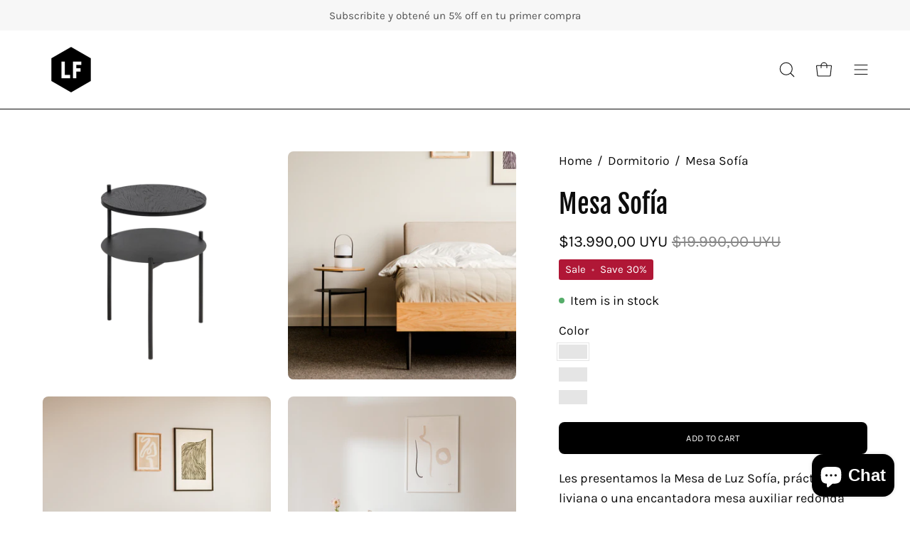

--- FILE ---
content_type: text/html; charset=utf-8
request_url: https://lafabricadeldiseno.com/en/products/mesa-sofia-3
body_size: 29054
content:
<!doctype html>
<html class="no-js no-touch" lang="en">
<head>  <meta charset="utf-8">
  <meta http-equiv='X-UA-Compatible' content='IE=edge'>
  <meta name="viewport" content="width=device-width, height=device-height, initial-scale=1.0, minimum-scale=1.0">
  <link rel="canonical" href="https://lafabricadeldiseno.com/en/products/mesa-sofia-3" />
  <link rel="preconnect" href="https://cdn.shopify.com" crossorigin>
  <link rel="preconnect" href="https://fonts.shopify.com" crossorigin>
  <link rel="preconnect" href="https://monorail-edge.shopifysvc.com" crossorigin>

  <link href="//lafabricadeldiseno.com/cdn/shop/t/7/assets/theme.css?v=14419644786640420871685648282" as="style" rel="preload">
  <link href="//lafabricadeldiseno.com/cdn/shop/t/7/assets/lazysizes.min.js?v=111431644619468174291685648282" as="script" rel="preload">
  <link href="//lafabricadeldiseno.com/cdn/shop/t/7/assets/vendor.js?v=74877493214922022811685648282" as="script" rel="preload">
  <link href="//lafabricadeldiseno.com/cdn/shop/t/7/assets/theme.js?v=79294337568873280971685648282" as="script" rel="preload">

  <link rel="preload" as="image" href="//lafabricadeldiseno.com/cdn/shop/t/7/assets/loading.svg?v=91665432863842511931685648282"><style data-shopify>:root { --loader-image-size: 150px; }:root { --loader-image-size: 320px; }html:not(.is-loading) .loading-overlay { opacity: 0; visibility: hidden; pointer-events: none; }
    .loading-overlay { position: fixed; top: 0; left: 0; z-index: 99999; width: 100vw; height: 100vh; display: flex; align-items: center; justify-content: center; background: var(--bg); transition: opacity 0.3s ease-out, visibility 0s linear 0.3s; }
    .loading-overlay .loader__image--fallback { width: 320px; height: 100%; background: var(--loader-image) no-repeat center center/contain; }
    .loader__image__holder { position: absolute; top: 0; left: 0; width: 100%; height: 100%; font-size: 0; display: flex; align-items: center; justify-content: center; animation: pulse-loading 2s infinite ease-in-out; }
    .loader__image { max-width: 150px; height: auto; object-fit: contain; }</style><script>
    const loadingAppearance = "once";
    const loaded = sessionStorage.getItem('loaded');

    if (loadingAppearance === 'once') {
      if (loaded === null) {
        sessionStorage.setItem('loaded', true);
        document.documentElement.classList.add('is-loading');
      }
    } else {
      document.documentElement.classList.add('is-loading');
    }
  </script>
  <title>Mesa Sofía &ndash; La Fabrica del Diseño</title><meta name="description" content="Les presentamos la Mesa de Luz Sofía, práctica y liviana o una encantadora mesa auxiliar redonda que proporciona una excepcional comodidad con su doble superficie. Su tapa le aporta un cálido toque de madera y el práctico estante inferior le ayuda a tener sus elementos esenciales siempre a mano. Base metálica y tapa en"><link rel="preload" as="font" href="//lafabricadeldiseno.com/cdn/fonts/karla/karla_n4.40497e07df527e6a50e58fb17ef1950c72f3e32c.woff2" type="font/woff2" crossorigin><link rel="preload" as="font" href="//lafabricadeldiseno.com/cdn/fonts/fjalla_one/fjallaone_n4.262edaf1abaf5ed669f7ecd26fc3e24707a0ad85.woff2" type="font/woff2" crossorigin>

<meta property="og:site_name" content="La Fabrica del Diseño">
<meta property="og:url" content="https://lafabricadeldiseno.com/en/products/mesa-sofia-3">
<meta property="og:title" content="Mesa Sofía">
<meta property="og:type" content="product">
<meta property="og:description" content="Les presentamos la Mesa de Luz Sofía, práctica y liviana o una encantadora mesa auxiliar redonda que proporciona una excepcional comodidad con su doble superficie. Su tapa le aporta un cálido toque de madera y el práctico estante inferior le ayuda a tener sus elementos esenciales siempre a mano. Base metálica y tapa en"><meta property="og:image" content="http://lafabricadeldiseno.com/cdn/shop/files/06_ab600058-7f8e-42ac-b266-ae56e113d885.png?v=1694049533">
  <meta property="og:image:secure_url" content="https://lafabricadeldiseno.com/cdn/shop/files/06_ab600058-7f8e-42ac-b266-ae56e113d885.png?v=1694049533">
  <meta property="og:image:width" content="880">
  <meta property="og:image:height" content="880"><meta property="og:price:amount" content="13.990,00">
  <meta property="og:price:currency" content="UYU"><meta name="twitter:card" content="summary_large_image">
<meta name="twitter:title" content="Mesa Sofía">
<meta name="twitter:description" content="Les presentamos la Mesa de Luz Sofía, práctica y liviana o una encantadora mesa auxiliar redonda que proporciona una excepcional comodidad con su doble superficie. Su tapa le aporta un cálido toque de madera y el práctico estante inferior le ayuda a tener sus elementos esenciales siempre a mano. Base metálica y tapa en"><style data-shopify>@font-face {
  font-family: "Fjalla One";
  font-weight: 400;
  font-style: normal;
  font-display: swap;
  src: url("//lafabricadeldiseno.com/cdn/fonts/fjalla_one/fjallaone_n4.262edaf1abaf5ed669f7ecd26fc3e24707a0ad85.woff2") format("woff2"),
       url("//lafabricadeldiseno.com/cdn/fonts/fjalla_one/fjallaone_n4.f67f40342efd2b34cae019d50b4b5c4da6fc5da7.woff") format("woff");
}

@font-face {
  font-family: Karla;
  font-weight: 400;
  font-style: normal;
  font-display: swap;
  src: url("//lafabricadeldiseno.com/cdn/fonts/karla/karla_n4.40497e07df527e6a50e58fb17ef1950c72f3e32c.woff2") format("woff2"),
       url("//lafabricadeldiseno.com/cdn/fonts/karla/karla_n4.e9f6f9de321061073c6bfe03c28976ba8ce6ee18.woff") format("woff");
}









  @font-face {
  font-family: Karla;
  font-weight: 200;
  font-style: normal;
  font-display: swap;
  src: url("//lafabricadeldiseno.com/cdn/fonts/karla/karla_n2.c01c6abcceb59c2dfbe53f16f2fa746054360e79.woff2") format("woff2"),
       url("//lafabricadeldiseno.com/cdn/fonts/karla/karla_n2.1b2a0e8e4007556430943b5a277c57af80b4e6d6.woff") format("woff");
}




  @font-face {
  font-family: Karla;
  font-weight: 500;
  font-style: normal;
  font-display: swap;
  src: url("//lafabricadeldiseno.com/cdn/fonts/karla/karla_n5.0f2c50ba88af8c39d2756f2fc9dfccf18f808828.woff2") format("woff2"),
       url("//lafabricadeldiseno.com/cdn/fonts/karla/karla_n5.88d3e57f788ee4a41fa11fc99b9881ce077acdc2.woff") format("woff");
}




  @font-face {
  font-family: Karla;
  font-weight: 400;
  font-style: italic;
  font-display: swap;
  src: url("//lafabricadeldiseno.com/cdn/fonts/karla/karla_i4.2086039c16bcc3a78a72a2f7b471e3c4a7f873a6.woff2") format("woff2"),
       url("//lafabricadeldiseno.com/cdn/fonts/karla/karla_i4.7b9f59841a5960c16fa2a897a0716c8ebb183221.woff") format("woff");
}




  @font-face {
  font-family: Karla;
  font-weight: 700;
  font-style: italic;
  font-display: swap;
  src: url("//lafabricadeldiseno.com/cdn/fonts/karla/karla_i7.fe031cd65d6e02906286add4f6dda06afc2615f0.woff2") format("woff2"),
       url("//lafabricadeldiseno.com/cdn/fonts/karla/karla_i7.816d4949fa7f7d79314595d7003eda5b44e959e3.woff") format("woff");
}


:root {--COLOR-PRIMARY-OPPOSITE: #ffffff;
  --COLOR-PRIMARY-OPPOSITE-ALPHA-20: rgba(255, 255, 255, 0.2);
  --COLOR-PRIMARY-LIGHTEN-DARKEN-ALPHA-20: rgba(26, 26, 26, 0.2);
  --COLOR-PRIMARY-LIGHTEN-DARKEN-ALPHA-30: rgba(26, 26, 26, 0.3);

  --PRIMARY-BUTTONS-COLOR-BG: #000000;
  --PRIMARY-BUTTONS-COLOR-TEXT: #ffffff;
  --PRIMARY-BUTTONS-COLOR-BORDER: #000000;

  --PRIMARY-BUTTONS-COLOR-LIGHTEN-DARKEN: #1a1a1a;

  --PRIMARY-BUTTONS-COLOR-ALPHA-05: rgba(0, 0, 0, 0.05);
  --PRIMARY-BUTTONS-COLOR-ALPHA-10: rgba(0, 0, 0, 0.1);
  --PRIMARY-BUTTONS-COLOR-ALPHA-50: rgba(0, 0, 0, 0.5);--COLOR-SECONDARY-OPPOSITE: #000000;
  --COLOR-SECONDARY-OPPOSITE-ALPHA-20: rgba(0, 0, 0, 0.2);
  --COLOR-SECONDARY-LIGHTEN-DARKEN-ALPHA-20: rgba(230, 230, 230, 0.2);
  --COLOR-SECONDARY-LIGHTEN-DARKEN-ALPHA-30: rgba(230, 230, 230, 0.3);

  --SECONDARY-BUTTONS-COLOR-BG: #ffffff;
  --SECONDARY-BUTTONS-COLOR-TEXT: #000000;
  --SECONDARY-BUTTONS-COLOR-BORDER: #ffffff;

  --SECONDARY-BUTTONS-COLOR-ALPHA-05: rgba(255, 255, 255, 0.05);
  --SECONDARY-BUTTONS-COLOR-ALPHA-10: rgba(255, 255, 255, 0.1);
  --SECONDARY-BUTTONS-COLOR-ALPHA-50: rgba(255, 255, 255, 0.5);--OUTLINE-BUTTONS-PRIMARY-BG: transparent;
  --OUTLINE-BUTTONS-PRIMARY-TEXT: #000000;
  --OUTLINE-BUTTONS-PRIMARY-BORDER: #000000;
  --OUTLINE-BUTTONS-PRIMARY-BG-HOVER: rgba(26, 26, 26, 0.2);

  --OUTLINE-BUTTONS-SECONDARY-BG: transparent;
  --OUTLINE-BUTTONS-SECONDARY-TEXT: #ffffff;
  --OUTLINE-BUTTONS-SECONDARY-BORDER: #ffffff;
  --OUTLINE-BUTTONS-SECONDARY-BG-HOVER: rgba(230, 230, 230, 0.2);

  --OUTLINE-BUTTONS-WHITE-BG: transparent;
  --OUTLINE-BUTTONS-WHITE-TEXT: #ffffff;
  --OUTLINE-BUTTONS-WHITE-BORDER: #ffffff;

  --OUTLINE-BUTTONS-BLACK-BG: transparent;
  --OUTLINE-BUTTONS-BLACK-TEXT: #000000;
  --OUTLINE-BUTTONS-BLACK-BORDER: #000000;--OUTLINE-SOLID-BUTTONS-PRIMARY-BG: #000000;
  --OUTLINE-SOLID-BUTTONS-PRIMARY-TEXT: #ffffff;
  --OUTLINE-SOLID-BUTTONS-PRIMARY-BORDER: #ffffff;
  --OUTLINE-SOLID-BUTTONS-PRIMARY-BG-HOVER: rgba(255, 255, 255, 0.2);

  --OUTLINE-SOLID-BUTTONS-SECONDARY-BG: #ffffff;
  --OUTLINE-SOLID-BUTTONS-SECONDARY-TEXT: #000000;
  --OUTLINE-SOLID-BUTTONS-SECONDARY-BORDER: #000000;
  --OUTLINE-SOLID-BUTTONS-SECONDARY-BG-HOVER: rgba(0, 0, 0, 0.2);

  --OUTLINE-SOLID-BUTTONS-WHITE-BG: #ffffff;
  --OUTLINE-SOLID-BUTTONS-WHITE-TEXT: #000000;
  --OUTLINE-SOLID-BUTTONS-WHITE-BORDER: #000000;

  --OUTLINE-SOLID-BUTTONS-BLACK-BG: #000000;
  --OUTLINE-SOLID-BUTTONS-BLACK-TEXT: #ffffff;
  --OUTLINE-SOLID-BUTTONS-BLACK-BORDER: #ffffff;--COLOR-HEADING: #0d0d0d;
  --COLOR-TEXT: #0d0d0d;
  --COLOR-TEXT-DARKEN: #000000;
  --COLOR-TEXT-LIGHTEN: #404040;
  --COLOR-TEXT-ALPHA-5: rgba(13, 13, 13, 0.05);
  --COLOR-TEXT-ALPHA-8: rgba(13, 13, 13, 0.08);
  --COLOR-TEXT-ALPHA-10: rgba(13, 13, 13, 0.1);
  --COLOR-TEXT-ALPHA-15: rgba(13, 13, 13, 0.15);
  --COLOR-TEXT-ALPHA-20: rgba(13, 13, 13, 0.2);
  --COLOR-TEXT-ALPHA-25: rgba(13, 13, 13, 0.25);
  --COLOR-TEXT-ALPHA-50: rgba(13, 13, 13, 0.5);
  --COLOR-TEXT-ALPHA-60: rgba(13, 13, 13, 0.6);
  --COLOR-TEXT-ALPHA-85: rgba(13, 13, 13, 0.85);

  --COLOR-BG: #ffffff;
  --COLOR-BG-ALPHA-25: rgba(255, 255, 255, 0.25);
  --COLOR-BG-ALPHA-35: rgba(255, 255, 255, 0.35);
  --COLOR-BG-ALPHA-60: rgba(255, 255, 255, 0.6);
  --COLOR-BG-ALPHA-65: rgba(255, 255, 255, 0.65);
  --COLOR-BG-ALPHA-85: rgba(255, 255, 255, 0.85);
  --COLOR-BG-OVERLAY: rgba(255, 255, 255, 0.75);
  --COLOR-BG-DARKEN: #e6e6e6;
  --COLOR-BG-LIGHTEN-DARKEN: #e6e6e6;
  --COLOR-BG-LIGHTEN-DARKEN-2: #cdcdcd;
  --COLOR-BG-LIGHTEN-DARKEN-3: #b3b3b3;
  --COLOR-BG-LIGHTEN-DARKEN-4: #9a9a9a;
  --COLOR-BG-LIGHTEN-DARKEN-CONTRAST: #b3b3b3;
  --COLOR-BG-LIGHTEN-DARKEN-CONTRAST-2: #999999;
  --COLOR-BG-LIGHTEN-DARKEN-CONTRAST-3: #808080;
  --COLOR-BG-LIGHTEN-DARKEN-CONTRAST-4: #666666;

  --COLOR-BG-SECONDARY: #f5f4f1;
  --COLOR-BG-SECONDARY-LIGHTEN-DARKEN: #e0ddd3;
  --COLOR-BG-SECONDARY-LIGHTEN-DARKEN-CONTRAST: #877d60;

  --COLOR-BG-ACCENT: #f5f4f1;

  --COLOR-INPUT-BG: #ffffff;

  --COLOR-ACCENT: #712002;
  --COLOR-ACCENT-TEXT: #fff;

  --COLOR-BORDER: #bcb2a8;
  --COLOR-BORDER-ALPHA-15: rgba(188, 178, 168, 0.15);
  --COLOR-BORDER-ALPHA-30: rgba(188, 178, 168, 0.3);
  --COLOR-BORDER-ALPHA-50: rgba(188, 178, 168, 0.5);
  --COLOR-BORDER-ALPHA-65: rgba(188, 178, 168, 0.65);
  --COLOR-BORDER-LIGHTEN-DARKEN: #736558;
  --COLOR-BORDER-HAIRLINE: #f7f7f7;

  --COLOR-SALE-BG: #004ac7;
  --COLOR-SALE-TEXT: #ffffff;
  --COLOR-CUSTOM-BG: #0d6e70;
  --COLOR-CUSTOM-TEXT: #ffffff;
  --COLOR-SOLD-BG: #0d0d0d;
  --COLOR-SOLD-TEXT: #ffffff;
  --COLOR-SAVING-BG: #b01736;
  --COLOR-SAVING-TEXT: #ffffff;

  --COLOR-WHITE-BLACK: fff;
  --COLOR-BLACK-WHITE: #000;--COLOR-DISABLED-GREY: rgba(13, 13, 13, 0.05);
  --COLOR-DISABLED-GREY-DARKEN: rgba(13, 13, 13, 0.45);
  --COLOR-ERROR: #D02E2E;
  --COLOR-ERROR-BG: #f3cbcb;
  --COLOR-SUCCESS: #56AD6A;
  --COLOR-SUCCESS-BG: #ECFEF0;
  --COLOR-WARN: #ECBD5E;
  --COLOR-TRANSPARENT: rgba(255, 255, 255, 0);

  --COLOR-WHITE: #ffffff;
  --COLOR-WHITE-DARKEN: #f2f2f2;
  --COLOR-WHITE-ALPHA-10: rgba(255, 255, 255, 0.1);
  --COLOR-WHITE-ALPHA-20: rgba(255, 255, 255, 0.2);
  --COLOR-WHITE-ALPHA-25: rgba(255, 255, 255, 0.25);
  --COLOR-WHITE-ALPHA-50: rgba(255, 255, 255, 0.5);
  --COLOR-WHITE-ALPHA-60: rgba(255, 255, 255, 0.6);
  --COLOR-BLACK: #000000;
  --COLOR-BLACK-LIGHTEN: #1a1a1a;
  --COLOR-BLACK-ALPHA-10: rgba(0, 0, 0, 0.1);
  --COLOR-BLACK-ALPHA-20: rgba(0, 0, 0, 0.2);
  --COLOR-BLACK-ALPHA-25: rgba(0, 0, 0, 0.25);
  --COLOR-BLACK-ALPHA-50: rgba(0, 0, 0, 0.5);
  --COLOR-BLACK-ALPHA-60: rgba(0, 0, 0, 0.6);--FONT-STACK-BODY: Karla, sans-serif;
  --FONT-STYLE-BODY: normal;
  --FONT-STYLE-BODY-ITALIC: italic;
  --FONT-ADJUST-BODY: 1.25;

  --FONT-WEIGHT-BODY: 400;
  --FONT-WEIGHT-BODY-LIGHT: 200;
  --FONT-WEIGHT-BODY-MEDIUM: 700;
  --FONT-WEIGHT-BODY-BOLD: 500;

  --FONT-STACK-HEADING: "Fjalla One", sans-serif;
  --FONT-STYLE-HEADING: normal;
  --FONT-STYLE-HEADING-ITALIC: ;
  --FONT-ADJUST-HEADING: 1.15;

  --FONT-WEIGHT-HEADING: 400;
  --FONT-WEIGHT-HEADING-LIGHT: 300;
  --FONT-WEIGHT-HEADING-MEDIUM: 500;
  --FONT-WEIGHT-HEADING-BOLD: 600;

  --FONT-STACK-NAV: Karla, sans-serif;
  --FONT-STYLE-NAV: normal;
  --FONT-STYLE-NAV-ITALIC: italic;
  --FONT-ADJUST-NAV: 1.05;

  --FONT-WEIGHT-NAV: 400;
  --FONT-WEIGHT-NAV-LIGHT: 200;
  --FONT-WEIGHT-NAV-MEDIUM: 700;
  --FONT-WEIGHT-NAV-BOLD: 500;

  --FONT-STACK-BUTTON: Karla, sans-serif;
  --FONT-STYLE-BUTTON: normal;
  --FONT-STYLE-BUTTON-ITALIC: italic;
  --FONT-ADJUST-BUTTON: 0.8;

  --FONT-WEIGHT-BUTTON: 400;
  --FONT-WEIGHT-BUTTON-MEDIUM: 700;
  --FONT-WEIGHT-BUTTON-BOLD: 500;

  --FONT-STACK-SUBHEADING: Karla, sans-serif;
  --FONT-STYLE-SUBHEADING: normal;
  --FONT-STYLE-SUBHEADING-ITALIC: italic;
  --FONT-ADJUST-SUBHEADING: 1.0;

  --FONT-WEIGHT-SUBHEADING: 400;
  --FONT-WEIGHT-SUBHEADING-LIGHT: 200;
  --FONT-WEIGHT-SUBHEADING-MEDIUM: 700;
  --FONT-WEIGHT-SUBHEADING-BOLD: 500;

  

  --LETTER-SPACING-SUBHEADING: 0.0em;
  --LETTER-SPACING-BUTTON: 0.025em;

  --BUTTON-TEXT-CAPS: uppercase;
  --SUBHEADING-TEXT-CAPS: none;--FONT-SIZE-INPUT: 1.25rem;--RADIUS: 8px;
  --RADIUS-SMALL: 8px;
  --RADIUS-TINY: 8px;
  --RADIUS-BADGE: 3px;
  --RADIUS-CHECKBOX: 4px;
  --RADIUS-TEXTAREA: 8px;--PRODUCT-MEDIA-PADDING-TOP: 130.0%;--BORDER-WIDTH: 1px;--STROKE-WIDTH: 12px;--SITE-WIDTH: 1440px;
  --SITE-WIDTH-NARROW: 840px;--ICON-ARROW-RIGHT: url( "//lafabricadeldiseno.com/cdn/shop/t/7/assets/icon-arrow-right.svg?v=99859212757265680021685648281" );--loading-svg: url( "//lafabricadeldiseno.com/cdn/shop/t/7/assets/loading.svg?v=91665432863842511931685648282" );
  --icon-check: url( "//lafabricadeldiseno.com/cdn/shop/t/7/assets/icon-check.svg?v=175316081881880408121685648281" );
  --icon-check-swatch: url( "//lafabricadeldiseno.com/cdn/shop/t/7/assets/icon-check-swatch.svg?v=131897745589030387781685648281" );
  --icon-zoom-in: url( "//lafabricadeldiseno.com/cdn/shop/t/7/assets/icon-zoom-in.svg?v=157433013461716915331685648282" );
  --icon-zoom-out: url( "//lafabricadeldiseno.com/cdn/shop/t/7/assets/icon-zoom-out.svg?v=164909107869959372931685648282" );--collection-sticky-bar-height: 0px;
  --collection-image-padding-top: 60%;

  --drawer-width: 400px;
  --drawer-transition: transform 0.4s cubic-bezier(0.46, 0.01, 0.32, 1);--gutter: 60px;
  --gutter-mobile: 20px;
  --grid-gutter: 20px;
  --grid-gutter-mobile: 35px;--inner: 20px;
  --inner-tablet: 18px;
  --inner-mobile: 16px;--grid: repeat(3, minmax(0, 1fr));
  --grid-tablet: repeat(3, minmax(0, 1fr));
  --grid-mobile: repeat(2, minmax(0, 1fr));
  --megamenu-grid: repeat(4, minmax(0, 1fr));
  --grid-row: 1 / span 3;--scrollbar-width: 0px;--overlay: #000;
  --overlay-opacity: 1;--swatch-width: 40px;
  --swatch-height: 20px;
  --swatch-size: 32px;
  --swatch-size-mobile: 30px;

  
  --move-offset: 20px;

  
  --autoplay-speed: 2200ms;

  

    --filter-bg: 1.0;
    --product-filter-bg: 1.0;}</style><link href="//lafabricadeldiseno.com/cdn/shop/t/7/assets/theme.css?v=14419644786640420871685648282" rel="stylesheet" type="text/css" media="all" /><script type="text/javascript">
    if (window.MSInputMethodContext && document.documentMode) {
      var scripts = document.getElementsByTagName('script')[0];
      var polyfill = document.createElement("script");
      polyfill.defer = true;
      polyfill.src = "//lafabricadeldiseno.com/cdn/shop/t/7/assets/ie11.js?v=164037955086922138091685648282";

      scripts.parentNode.insertBefore(polyfill, scripts);

      document.documentElement.classList.add('ie11');
    } else {
      document.documentElement.className = document.documentElement.className.replace('no-js', 'js');
    }

    document.addEventListener('lazyloaded', (e) => {
      const lazyImage = e.target.parentNode;
      if (lazyImage.classList.contains('lazy-image')) {
        // Wait for the fade in images animation to complete
        setTimeout(() => {
          lazyImage.style.backgroundImage = 'none';
        }, 500);
      }
    });

    let root = '/en';
    if (root[root.length - 1] !== '/') {
      root = `${root}/`;
    }

    window.theme = {
      routes: {
        root: root,
        cart_url: "\/en\/cart",
        cart_add_url: "\/en\/cart\/add",
        cart_change_url: "\/en\/cart\/change",
        shop_url: "https:\/\/lafabricadeldiseno.com",
        predictiveSearchUrl: '/en/search/suggest',
        product_recommendations_url: "\/en\/recommendations\/products"
      },
      assets: {
        photoswipe: '//lafabricadeldiseno.com/cdn/shop/t/7/assets/photoswipe.js?v=162613001030112971491685648282',
        smoothscroll: '//lafabricadeldiseno.com/cdn/shop/t/7/assets/smoothscroll.js?v=37906625415260927261685648282',
        no_image: "//lafabricadeldiseno.com/cdn/shopifycloud/storefront/assets/no-image-2048-a2addb12_1024x.gif",
        swatches: '//lafabricadeldiseno.com/cdn/shop/t/7/assets/swatches.json?v=108341084980828767351685648282',
        base: "//lafabricadeldiseno.com/cdn/shop/t/7/assets/"
      },
      strings: {
        add_to_cart: "Add to Cart",
        cart_acceptance_error: "You must accept our terms and conditions.",
        cart_empty: "Your cart is currently empty.",
        cart_price: "Price",
        cart_quantity: "Quantity",
        cart_items_one: "{{ count }} item",
        cart_items_many: "{{ count }} items",
        cart_title: "Cart",
        cart_total: "Total",
        continue_shopping: "Continue Shopping",
        free: "Free",
        limit_error: "Sorry, looks like we don\u0026#39;t have enough of this product.",
        preorder: "Pre-Order",
        remove: "Remove",
        sale_badge_text: "Sale",
        saving_badge: "Save {{ discount }}",
        saving_up_to_badge: "Save up to {{ discount }}",
        sold_out: "Sold Out",
        subscription: "Subscription",
        unavailable: "Unavailable",
        unit_price_label: "Unit price",
        unit_price_separator: "per",
        zero_qty_error: "Quantity must be greater than 0.",
        delete_confirm: "Are you sure you wish to delete this address?",
        newsletter_product_availability: "Notify Me When It’s Available"
      },
      icons: {
        plus: '<svg aria-hidden="true" focusable="false" role="presentation" class="icon icon-toggle-plus" viewBox="0 0 192 192"><path d="M30 96h132M96 30v132" stroke="currentColor" stroke-linecap="round" stroke-linejoin="round"/></svg>',
        minus: '<svg aria-hidden="true" focusable="false" role="presentation" class="icon icon-toggle-minus" viewBox="0 0 192 192"><path d="M30 96h132" stroke="currentColor" stroke-linecap="round" stroke-linejoin="round"/></svg>',
        close: '<svg aria-hidden="true" focusable="false" role="presentation" class="icon icon-close" viewBox="0 0 192 192"><path d="M150 42 42 150M150 150 42 42" stroke="currentColor" stroke-linecap="round" stroke-linejoin="round"/></svg>'
      },
      settings: {
        animations: true,
        cartType: "drawer",
        enableAcceptTerms: true,
        enableInfinityScroll: false,
        enablePaymentButton: false,
        gridImageSize: "cover",
        gridImageAspectRatio: 1.3,
        mobileMenuBehaviour: "link",
        productGridHover: "image",
        savingBadgeType: "percentage",
        showSaleBadge: true,
        showSoldBadge: true,
        showSavingBadge: true,
        quickBuy: "quick_buy",
        suggestArticles: false,
        suggestCollections: true,
        suggestProducts: true,
        suggestPages: false,
        suggestionsResultsLimit: 10,
        currency_code_enable: true,
        hideInventoryCount: true,
        enableColorSwatchesCollection: true,
      },
      sizes: {
        mobile: 480,
        small: 768,
        large: 1024,
        widescreen: 1440
      },
      moneyFormat: "${{amount_with_comma_separator}}",
      moneyWithCurrencyFormat: "${{amount_with_comma_separator}} UYU",
      subtotal: 0,
      info: {
        name: 'Palo Alto'
      },
      version: '5.0.0'
    };
    window.lazySizesConfig = window.lazySizesConfig || {};
    window.lazySizesConfig.preloadAfterLoad = true;
    window.PaloAlto = window.PaloAlto || {};
    window.slate = window.slate || {};
    window.isHeaderTransparent = false;
    window.stickyHeaderHeight = 60;
    window.lastWindowWidth = window.innerWidth || document.documentElement.clientWidth;
  </script>
  <script src="//lafabricadeldiseno.com/cdn/shop/t/7/assets/lazysizes.min.js?v=111431644619468174291685648282" async="async"></script><script src="//lafabricadeldiseno.com/cdn/shop/t/7/assets/vendor.js?v=74877493214922022811685648282" defer="defer"></script>
  <script src="//lafabricadeldiseno.com/cdn/shop/t/7/assets/theme.js?v=79294337568873280971685648282" defer="defer"></script><script>window.performance && window.performance.mark && window.performance.mark('shopify.content_for_header.start');</script><meta name="facebook-domain-verification" content="qmq162zkm77fogus8qgwtwcfiudsv0">
<meta id="shopify-digital-wallet" name="shopify-digital-wallet" content="/51728154822/digital_wallets/dialog">
<link rel="alternate" hreflang="x-default" href="https://lafabricadeldiseno.com/products/mesa-sofia-3">
<link rel="alternate" hreflang="es" href="https://lafabricadeldiseno.com/products/mesa-sofia-3">
<link rel="alternate" hreflang="en" href="https://lafabricadeldiseno.com/en/products/mesa-sofia-3">
<link rel="alternate" hreflang="pt" href="https://lafabricadeldiseno.com/pt/products/mesa-sofia-3">
<link rel="alternate" hreflang="pt-BR" href="https://lafabricadeldiseno.com/pt-br/products/mesa-sofia-3">
<link rel="alternate" type="application/json+oembed" href="https://lafabricadeldiseno.com/en/products/mesa-sofia-3.oembed">
<script async="async" src="/checkouts/internal/preloads.js?locale=en-UY"></script>
<script id="shopify-features" type="application/json">{"accessToken":"aeb3c231b5f6491311aa65315bfd8c8e","betas":["rich-media-storefront-analytics"],"domain":"lafabricadeldiseno.com","predictiveSearch":true,"shopId":51728154822,"locale":"en"}</script>
<script>var Shopify = Shopify || {};
Shopify.shop = "la-fabrica-del-diseno.myshopify.com";
Shopify.locale = "en";
Shopify.currency = {"active":"UYU","rate":"1.0"};
Shopify.country = "UY";
Shopify.theme = {"name":"Palo Alto","id":129269629126,"schema_name":"Palo Alto","schema_version":"5.0.0","theme_store_id":777,"role":"main"};
Shopify.theme.handle = "null";
Shopify.theme.style = {"id":null,"handle":null};
Shopify.cdnHost = "lafabricadeldiseno.com/cdn";
Shopify.routes = Shopify.routes || {};
Shopify.routes.root = "/en/";</script>
<script type="module">!function(o){(o.Shopify=o.Shopify||{}).modules=!0}(window);</script>
<script>!function(o){function n(){var o=[];function n(){o.push(Array.prototype.slice.apply(arguments))}return n.q=o,n}var t=o.Shopify=o.Shopify||{};t.loadFeatures=n(),t.autoloadFeatures=n()}(window);</script>
<script id="shop-js-analytics" type="application/json">{"pageType":"product"}</script>
<script defer="defer" async type="module" src="//lafabricadeldiseno.com/cdn/shopifycloud/shop-js/modules/v2/client.init-shop-cart-sync_BT-GjEfc.en.esm.js"></script>
<script defer="defer" async type="module" src="//lafabricadeldiseno.com/cdn/shopifycloud/shop-js/modules/v2/chunk.common_D58fp_Oc.esm.js"></script>
<script defer="defer" async type="module" src="//lafabricadeldiseno.com/cdn/shopifycloud/shop-js/modules/v2/chunk.modal_xMitdFEc.esm.js"></script>
<script type="module">
  await import("//lafabricadeldiseno.com/cdn/shopifycloud/shop-js/modules/v2/client.init-shop-cart-sync_BT-GjEfc.en.esm.js");
await import("//lafabricadeldiseno.com/cdn/shopifycloud/shop-js/modules/v2/chunk.common_D58fp_Oc.esm.js");
await import("//lafabricadeldiseno.com/cdn/shopifycloud/shop-js/modules/v2/chunk.modal_xMitdFEc.esm.js");

  window.Shopify.SignInWithShop?.initShopCartSync?.({"fedCMEnabled":true,"windoidEnabled":true});

</script>
<script id="__st">var __st={"a":51728154822,"offset":-10800,"reqid":"b0de9b46-641d-468b-aeba-b74986b30133-1769063799","pageurl":"lafabricadeldiseno.com\/en\/products\/mesa-sofia-3","u":"d33be6843a05","p":"product","rtyp":"product","rid":7821962084550};</script>
<script>window.ShopifyPaypalV4VisibilityTracking = true;</script>
<script id="captcha-bootstrap">!function(){'use strict';const t='contact',e='account',n='new_comment',o=[[t,t],['blogs',n],['comments',n],[t,'customer']],c=[[e,'customer_login'],[e,'guest_login'],[e,'recover_customer_password'],[e,'create_customer']],r=t=>t.map((([t,e])=>`form[action*='/${t}']:not([data-nocaptcha='true']) input[name='form_type'][value='${e}']`)).join(','),a=t=>()=>t?[...document.querySelectorAll(t)].map((t=>t.form)):[];function s(){const t=[...o],e=r(t);return a(e)}const i='password',u='form_key',d=['recaptcha-v3-token','g-recaptcha-response','h-captcha-response',i],f=()=>{try{return window.sessionStorage}catch{return}},m='__shopify_v',_=t=>t.elements[u];function p(t,e,n=!1){try{const o=window.sessionStorage,c=JSON.parse(o.getItem(e)),{data:r}=function(t){const{data:e,action:n}=t;return t[m]||n?{data:e,action:n}:{data:t,action:n}}(c);for(const[e,n]of Object.entries(r))t.elements[e]&&(t.elements[e].value=n);n&&o.removeItem(e)}catch(o){console.error('form repopulation failed',{error:o})}}const l='form_type',E='cptcha';function T(t){t.dataset[E]=!0}const w=window,h=w.document,L='Shopify',v='ce_forms',y='captcha';let A=!1;((t,e)=>{const n=(g='f06e6c50-85a8-45c8-87d0-21a2b65856fe',I='https://cdn.shopify.com/shopifycloud/storefront-forms-hcaptcha/ce_storefront_forms_captcha_hcaptcha.v1.5.2.iife.js',D={infoText:'Protected by hCaptcha',privacyText:'Privacy',termsText:'Terms'},(t,e,n)=>{const o=w[L][v],c=o.bindForm;if(c)return c(t,g,e,D).then(n);var r;o.q.push([[t,g,e,D],n]),r=I,A||(h.body.append(Object.assign(h.createElement('script'),{id:'captcha-provider',async:!0,src:r})),A=!0)});var g,I,D;w[L]=w[L]||{},w[L][v]=w[L][v]||{},w[L][v].q=[],w[L][y]=w[L][y]||{},w[L][y].protect=function(t,e){n(t,void 0,e),T(t)},Object.freeze(w[L][y]),function(t,e,n,w,h,L){const[v,y,A,g]=function(t,e,n){const i=e?o:[],u=t?c:[],d=[...i,...u],f=r(d),m=r(i),_=r(d.filter((([t,e])=>n.includes(e))));return[a(f),a(m),a(_),s()]}(w,h,L),I=t=>{const e=t.target;return e instanceof HTMLFormElement?e:e&&e.form},D=t=>v().includes(t);t.addEventListener('submit',(t=>{const e=I(t);if(!e)return;const n=D(e)&&!e.dataset.hcaptchaBound&&!e.dataset.recaptchaBound,o=_(e),c=g().includes(e)&&(!o||!o.value);(n||c)&&t.preventDefault(),c&&!n&&(function(t){try{if(!f())return;!function(t){const e=f();if(!e)return;const n=_(t);if(!n)return;const o=n.value;o&&e.removeItem(o)}(t);const e=Array.from(Array(32),(()=>Math.random().toString(36)[2])).join('');!function(t,e){_(t)||t.append(Object.assign(document.createElement('input'),{type:'hidden',name:u})),t.elements[u].value=e}(t,e),function(t,e){const n=f();if(!n)return;const o=[...t.querySelectorAll(`input[type='${i}']`)].map((({name:t})=>t)),c=[...d,...o],r={};for(const[a,s]of new FormData(t).entries())c.includes(a)||(r[a]=s);n.setItem(e,JSON.stringify({[m]:1,action:t.action,data:r}))}(t,e)}catch(e){console.error('failed to persist form',e)}}(e),e.submit())}));const S=(t,e)=>{t&&!t.dataset[E]&&(n(t,e.some((e=>e===t))),T(t))};for(const o of['focusin','change'])t.addEventListener(o,(t=>{const e=I(t);D(e)&&S(e,y())}));const B=e.get('form_key'),M=e.get(l),P=B&&M;t.addEventListener('DOMContentLoaded',(()=>{const t=y();if(P)for(const e of t)e.elements[l].value===M&&p(e,B);[...new Set([...A(),...v().filter((t=>'true'===t.dataset.shopifyCaptcha))])].forEach((e=>S(e,t)))}))}(h,new URLSearchParams(w.location.search),n,t,e,['guest_login'])})(!0,!0)}();</script>
<script integrity="sha256-4kQ18oKyAcykRKYeNunJcIwy7WH5gtpwJnB7kiuLZ1E=" data-source-attribution="shopify.loadfeatures" defer="defer" src="//lafabricadeldiseno.com/cdn/shopifycloud/storefront/assets/storefront/load_feature-a0a9edcb.js" crossorigin="anonymous"></script>
<script data-source-attribution="shopify.dynamic_checkout.dynamic.init">var Shopify=Shopify||{};Shopify.PaymentButton=Shopify.PaymentButton||{isStorefrontPortableWallets:!0,init:function(){window.Shopify.PaymentButton.init=function(){};var t=document.createElement("script");t.src="https://lafabricadeldiseno.com/cdn/shopifycloud/portable-wallets/latest/portable-wallets.en.js",t.type="module",document.head.appendChild(t)}};
</script>
<script data-source-attribution="shopify.dynamic_checkout.buyer_consent">
  function portableWalletsHideBuyerConsent(e){var t=document.getElementById("shopify-buyer-consent"),n=document.getElementById("shopify-subscription-policy-button");t&&n&&(t.classList.add("hidden"),t.setAttribute("aria-hidden","true"),n.removeEventListener("click",e))}function portableWalletsShowBuyerConsent(e){var t=document.getElementById("shopify-buyer-consent"),n=document.getElementById("shopify-subscription-policy-button");t&&n&&(t.classList.remove("hidden"),t.removeAttribute("aria-hidden"),n.addEventListener("click",e))}window.Shopify?.PaymentButton&&(window.Shopify.PaymentButton.hideBuyerConsent=portableWalletsHideBuyerConsent,window.Shopify.PaymentButton.showBuyerConsent=portableWalletsShowBuyerConsent);
</script>
<script data-source-attribution="shopify.dynamic_checkout.cart.bootstrap">document.addEventListener("DOMContentLoaded",(function(){function t(){return document.querySelector("shopify-accelerated-checkout-cart, shopify-accelerated-checkout")}if(t())Shopify.PaymentButton.init();else{new MutationObserver((function(e,n){t()&&(Shopify.PaymentButton.init(),n.disconnect())})).observe(document.body,{childList:!0,subtree:!0})}}));
</script>

<script>window.performance && window.performance.mark && window.performance.mark('shopify.content_for_header.end');</script>
<script src="https://cdn.shopify.com/extensions/e8878072-2f6b-4e89-8082-94b04320908d/inbox-1254/assets/inbox-chat-loader.js" type="text/javascript" defer="defer"></script>
<link href="https://monorail-edge.shopifysvc.com" rel="dns-prefetch">
<script>(function(){if ("sendBeacon" in navigator && "performance" in window) {try {var session_token_from_headers = performance.getEntriesByType('navigation')[0].serverTiming.find(x => x.name == '_s').description;} catch {var session_token_from_headers = undefined;}var session_cookie_matches = document.cookie.match(/_shopify_s=([^;]*)/);var session_token_from_cookie = session_cookie_matches && session_cookie_matches.length === 2 ? session_cookie_matches[1] : "";var session_token = session_token_from_headers || session_token_from_cookie || "";function handle_abandonment_event(e) {var entries = performance.getEntries().filter(function(entry) {return /monorail-edge.shopifysvc.com/.test(entry.name);});if (!window.abandonment_tracked && entries.length === 0) {window.abandonment_tracked = true;var currentMs = Date.now();var navigation_start = performance.timing.navigationStart;var payload = {shop_id: 51728154822,url: window.location.href,navigation_start,duration: currentMs - navigation_start,session_token,page_type: "product"};window.navigator.sendBeacon("https://monorail-edge.shopifysvc.com/v1/produce", JSON.stringify({schema_id: "online_store_buyer_site_abandonment/1.1",payload: payload,metadata: {event_created_at_ms: currentMs,event_sent_at_ms: currentMs}}));}}window.addEventListener('pagehide', handle_abandonment_event);}}());</script>
<script id="web-pixels-manager-setup">(function e(e,d,r,n,o){if(void 0===o&&(o={}),!Boolean(null===(a=null===(i=window.Shopify)||void 0===i?void 0:i.analytics)||void 0===a?void 0:a.replayQueue)){var i,a;window.Shopify=window.Shopify||{};var t=window.Shopify;t.analytics=t.analytics||{};var s=t.analytics;s.replayQueue=[],s.publish=function(e,d,r){return s.replayQueue.push([e,d,r]),!0};try{self.performance.mark("wpm:start")}catch(e){}var l=function(){var e={modern:/Edge?\/(1{2}[4-9]|1[2-9]\d|[2-9]\d{2}|\d{4,})\.\d+(\.\d+|)|Firefox\/(1{2}[4-9]|1[2-9]\d|[2-9]\d{2}|\d{4,})\.\d+(\.\d+|)|Chrom(ium|e)\/(9{2}|\d{3,})\.\d+(\.\d+|)|(Maci|X1{2}).+ Version\/(15\.\d+|(1[6-9]|[2-9]\d|\d{3,})\.\d+)([,.]\d+|)( \(\w+\)|)( Mobile\/\w+|) Safari\/|Chrome.+OPR\/(9{2}|\d{3,})\.\d+\.\d+|(CPU[ +]OS|iPhone[ +]OS|CPU[ +]iPhone|CPU IPhone OS|CPU iPad OS)[ +]+(15[._]\d+|(1[6-9]|[2-9]\d|\d{3,})[._]\d+)([._]\d+|)|Android:?[ /-](13[3-9]|1[4-9]\d|[2-9]\d{2}|\d{4,})(\.\d+|)(\.\d+|)|Android.+Firefox\/(13[5-9]|1[4-9]\d|[2-9]\d{2}|\d{4,})\.\d+(\.\d+|)|Android.+Chrom(ium|e)\/(13[3-9]|1[4-9]\d|[2-9]\d{2}|\d{4,})\.\d+(\.\d+|)|SamsungBrowser\/([2-9]\d|\d{3,})\.\d+/,legacy:/Edge?\/(1[6-9]|[2-9]\d|\d{3,})\.\d+(\.\d+|)|Firefox\/(5[4-9]|[6-9]\d|\d{3,})\.\d+(\.\d+|)|Chrom(ium|e)\/(5[1-9]|[6-9]\d|\d{3,})\.\d+(\.\d+|)([\d.]+$|.*Safari\/(?![\d.]+ Edge\/[\d.]+$))|(Maci|X1{2}).+ Version\/(10\.\d+|(1[1-9]|[2-9]\d|\d{3,})\.\d+)([,.]\d+|)( \(\w+\)|)( Mobile\/\w+|) Safari\/|Chrome.+OPR\/(3[89]|[4-9]\d|\d{3,})\.\d+\.\d+|(CPU[ +]OS|iPhone[ +]OS|CPU[ +]iPhone|CPU IPhone OS|CPU iPad OS)[ +]+(10[._]\d+|(1[1-9]|[2-9]\d|\d{3,})[._]\d+)([._]\d+|)|Android:?[ /-](13[3-9]|1[4-9]\d|[2-9]\d{2}|\d{4,})(\.\d+|)(\.\d+|)|Mobile Safari.+OPR\/([89]\d|\d{3,})\.\d+\.\d+|Android.+Firefox\/(13[5-9]|1[4-9]\d|[2-9]\d{2}|\d{4,})\.\d+(\.\d+|)|Android.+Chrom(ium|e)\/(13[3-9]|1[4-9]\d|[2-9]\d{2}|\d{4,})\.\d+(\.\d+|)|Android.+(UC? ?Browser|UCWEB|U3)[ /]?(15\.([5-9]|\d{2,})|(1[6-9]|[2-9]\d|\d{3,})\.\d+)\.\d+|SamsungBrowser\/(5\.\d+|([6-9]|\d{2,})\.\d+)|Android.+MQ{2}Browser\/(14(\.(9|\d{2,})|)|(1[5-9]|[2-9]\d|\d{3,})(\.\d+|))(\.\d+|)|K[Aa][Ii]OS\/(3\.\d+|([4-9]|\d{2,})\.\d+)(\.\d+|)/},d=e.modern,r=e.legacy,n=navigator.userAgent;return n.match(d)?"modern":n.match(r)?"legacy":"unknown"}(),u="modern"===l?"modern":"legacy",c=(null!=n?n:{modern:"",legacy:""})[u],f=function(e){return[e.baseUrl,"/wpm","/b",e.hashVersion,"modern"===e.buildTarget?"m":"l",".js"].join("")}({baseUrl:d,hashVersion:r,buildTarget:u}),m=function(e){var d=e.version,r=e.bundleTarget,n=e.surface,o=e.pageUrl,i=e.monorailEndpoint;return{emit:function(e){var a=e.status,t=e.errorMsg,s=(new Date).getTime(),l=JSON.stringify({metadata:{event_sent_at_ms:s},events:[{schema_id:"web_pixels_manager_load/3.1",payload:{version:d,bundle_target:r,page_url:o,status:a,surface:n,error_msg:t},metadata:{event_created_at_ms:s}}]});if(!i)return console&&console.warn&&console.warn("[Web Pixels Manager] No Monorail endpoint provided, skipping logging."),!1;try{return self.navigator.sendBeacon.bind(self.navigator)(i,l)}catch(e){}var u=new XMLHttpRequest;try{return u.open("POST",i,!0),u.setRequestHeader("Content-Type","text/plain"),u.send(l),!0}catch(e){return console&&console.warn&&console.warn("[Web Pixels Manager] Got an unhandled error while logging to Monorail."),!1}}}}({version:r,bundleTarget:l,surface:e.surface,pageUrl:self.location.href,monorailEndpoint:e.monorailEndpoint});try{o.browserTarget=l,function(e){var d=e.src,r=e.async,n=void 0===r||r,o=e.onload,i=e.onerror,a=e.sri,t=e.scriptDataAttributes,s=void 0===t?{}:t,l=document.createElement("script"),u=document.querySelector("head"),c=document.querySelector("body");if(l.async=n,l.src=d,a&&(l.integrity=a,l.crossOrigin="anonymous"),s)for(var f in s)if(Object.prototype.hasOwnProperty.call(s,f))try{l.dataset[f]=s[f]}catch(e){}if(o&&l.addEventListener("load",o),i&&l.addEventListener("error",i),u)u.appendChild(l);else{if(!c)throw new Error("Did not find a head or body element to append the script");c.appendChild(l)}}({src:f,async:!0,onload:function(){if(!function(){var e,d;return Boolean(null===(d=null===(e=window.Shopify)||void 0===e?void 0:e.analytics)||void 0===d?void 0:d.initialized)}()){var d=window.webPixelsManager.init(e)||void 0;if(d){var r=window.Shopify.analytics;r.replayQueue.forEach((function(e){var r=e[0],n=e[1],o=e[2];d.publishCustomEvent(r,n,o)})),r.replayQueue=[],r.publish=d.publishCustomEvent,r.visitor=d.visitor,r.initialized=!0}}},onerror:function(){return m.emit({status:"failed",errorMsg:"".concat(f," has failed to load")})},sri:function(e){var d=/^sha384-[A-Za-z0-9+/=]+$/;return"string"==typeof e&&d.test(e)}(c)?c:"",scriptDataAttributes:o}),m.emit({status:"loading"})}catch(e){m.emit({status:"failed",errorMsg:(null==e?void 0:e.message)||"Unknown error"})}}})({shopId: 51728154822,storefrontBaseUrl: "https://lafabricadeldiseno.com",extensionsBaseUrl: "https://extensions.shopifycdn.com/cdn/shopifycloud/web-pixels-manager",monorailEndpoint: "https://monorail-edge.shopifysvc.com/unstable/produce_batch",surface: "storefront-renderer",enabledBetaFlags: ["2dca8a86"],webPixelsConfigList: [{"id":"212598982","configuration":"{\"pixel_id\":\"405380651042244\",\"pixel_type\":\"facebook_pixel\",\"metaapp_system_user_token\":\"-\"}","eventPayloadVersion":"v1","runtimeContext":"OPEN","scriptVersion":"ca16bc87fe92b6042fbaa3acc2fbdaa6","type":"APP","apiClientId":2329312,"privacyPurposes":["ANALYTICS","MARKETING","SALE_OF_DATA"],"dataSharingAdjustments":{"protectedCustomerApprovalScopes":["read_customer_address","read_customer_email","read_customer_name","read_customer_personal_data","read_customer_phone"]}},{"id":"shopify-app-pixel","configuration":"{}","eventPayloadVersion":"v1","runtimeContext":"STRICT","scriptVersion":"0450","apiClientId":"shopify-pixel","type":"APP","privacyPurposes":["ANALYTICS","MARKETING"]},{"id":"shopify-custom-pixel","eventPayloadVersion":"v1","runtimeContext":"LAX","scriptVersion":"0450","apiClientId":"shopify-pixel","type":"CUSTOM","privacyPurposes":["ANALYTICS","MARKETING"]}],isMerchantRequest: false,initData: {"shop":{"name":"La Fabrica del Diseño","paymentSettings":{"currencyCode":"UYU"},"myshopifyDomain":"la-fabrica-del-diseno.myshopify.com","countryCode":"UY","storefrontUrl":"https:\/\/lafabricadeldiseno.com\/en"},"customer":null,"cart":null,"checkout":null,"productVariants":[{"price":{"amount":13990.0,"currencyCode":"UYU"},"product":{"title":"Mesa Sofía","vendor":"La Fabrica del Diseño","id":"7821962084550","untranslatedTitle":"Mesa Sofía","url":"\/en\/products\/mesa-sofia-3","type":"Mesas"},"id":"42794743824582","image":{"src":"\/\/lafabricadeldiseno.com\/cdn\/shop\/files\/01_1a2585ad-9fb0-43fa-aee0-0a69f25784ce.png?v=1694049533"},"sku":null,"title":"Negro","untranslatedTitle":"Negro"},{"price":{"amount":13990.0,"currencyCode":"UYU"},"product":{"title":"Mesa Sofía","vendor":"La Fabrica del Diseño","id":"7821962084550","untranslatedTitle":"Mesa Sofía","url":"\/en\/products\/mesa-sofia-3","type":"Mesas"},"id":"42794743857350","image":{"src":"\/\/lafabricadeldiseno.com\/cdn\/shop\/files\/01_a4ae8700-c57e-4a14-a5c2-6ffe09df6a21.png?v=1694049533"},"sku":null,"title":"Roble Claro","untranslatedTitle":"Roble Claro"},{"price":{"amount":13990.0,"currencyCode":"UYU"},"product":{"title":"Mesa Sofía","vendor":"La Fabrica del Diseño","id":"7821962084550","untranslatedTitle":"Mesa Sofía","url":"\/en\/products\/mesa-sofia-3","type":"Mesas"},"id":"42794743890118","image":{"src":"\/\/lafabricadeldiseno.com\/cdn\/shop\/files\/01_964dff6f-86af-49c6-b84d-19a3005ab2ca.png?v=1694049533"},"sku":null,"title":"Nogal","untranslatedTitle":"Nogal"}],"purchasingCompany":null},},"https://lafabricadeldiseno.com/cdn","fcfee988w5aeb613cpc8e4bc33m6693e112",{"modern":"","legacy":""},{"shopId":"51728154822","storefrontBaseUrl":"https:\/\/lafabricadeldiseno.com","extensionBaseUrl":"https:\/\/extensions.shopifycdn.com\/cdn\/shopifycloud\/web-pixels-manager","surface":"storefront-renderer","enabledBetaFlags":"[\"2dca8a86\"]","isMerchantRequest":"false","hashVersion":"fcfee988w5aeb613cpc8e4bc33m6693e112","publish":"custom","events":"[[\"page_viewed\",{}],[\"product_viewed\",{\"productVariant\":{\"price\":{\"amount\":13990.0,\"currencyCode\":\"UYU\"},\"product\":{\"title\":\"Mesa Sofía\",\"vendor\":\"La Fabrica del Diseño\",\"id\":\"7821962084550\",\"untranslatedTitle\":\"Mesa Sofía\",\"url\":\"\/en\/products\/mesa-sofia-3\",\"type\":\"Mesas\"},\"id\":\"42794743824582\",\"image\":{\"src\":\"\/\/lafabricadeldiseno.com\/cdn\/shop\/files\/01_1a2585ad-9fb0-43fa-aee0-0a69f25784ce.png?v=1694049533\"},\"sku\":null,\"title\":\"Negro\",\"untranslatedTitle\":\"Negro\"}}]]"});</script><script>
  window.ShopifyAnalytics = window.ShopifyAnalytics || {};
  window.ShopifyAnalytics.meta = window.ShopifyAnalytics.meta || {};
  window.ShopifyAnalytics.meta.currency = 'UYU';
  var meta = {"product":{"id":7821962084550,"gid":"gid:\/\/shopify\/Product\/7821962084550","vendor":"La Fabrica del Diseño","type":"Mesas","handle":"mesa-sofia-3","variants":[{"id":42794743824582,"price":1399000,"name":"Mesa Sofía - Negro","public_title":"Negro","sku":null},{"id":42794743857350,"price":1399000,"name":"Mesa Sofía - Roble Claro","public_title":"Roble Claro","sku":null},{"id":42794743890118,"price":1399000,"name":"Mesa Sofía - Nogal","public_title":"Nogal","sku":null}],"remote":false},"page":{"pageType":"product","resourceType":"product","resourceId":7821962084550,"requestId":"b0de9b46-641d-468b-aeba-b74986b30133-1769063799"}};
  for (var attr in meta) {
    window.ShopifyAnalytics.meta[attr] = meta[attr];
  }
</script>
<script class="analytics">
  (function () {
    var customDocumentWrite = function(content) {
      var jquery = null;

      if (window.jQuery) {
        jquery = window.jQuery;
      } else if (window.Checkout && window.Checkout.$) {
        jquery = window.Checkout.$;
      }

      if (jquery) {
        jquery('body').append(content);
      }
    };

    var hasLoggedConversion = function(token) {
      if (token) {
        return document.cookie.indexOf('loggedConversion=' + token) !== -1;
      }
      return false;
    }

    var setCookieIfConversion = function(token) {
      if (token) {
        var twoMonthsFromNow = new Date(Date.now());
        twoMonthsFromNow.setMonth(twoMonthsFromNow.getMonth() + 2);

        document.cookie = 'loggedConversion=' + token + '; expires=' + twoMonthsFromNow;
      }
    }

    var trekkie = window.ShopifyAnalytics.lib = window.trekkie = window.trekkie || [];
    if (trekkie.integrations) {
      return;
    }
    trekkie.methods = [
      'identify',
      'page',
      'ready',
      'track',
      'trackForm',
      'trackLink'
    ];
    trekkie.factory = function(method) {
      return function() {
        var args = Array.prototype.slice.call(arguments);
        args.unshift(method);
        trekkie.push(args);
        return trekkie;
      };
    };
    for (var i = 0; i < trekkie.methods.length; i++) {
      var key = trekkie.methods[i];
      trekkie[key] = trekkie.factory(key);
    }
    trekkie.load = function(config) {
      trekkie.config = config || {};
      trekkie.config.initialDocumentCookie = document.cookie;
      var first = document.getElementsByTagName('script')[0];
      var script = document.createElement('script');
      script.type = 'text/javascript';
      script.onerror = function(e) {
        var scriptFallback = document.createElement('script');
        scriptFallback.type = 'text/javascript';
        scriptFallback.onerror = function(error) {
                var Monorail = {
      produce: function produce(monorailDomain, schemaId, payload) {
        var currentMs = new Date().getTime();
        var event = {
          schema_id: schemaId,
          payload: payload,
          metadata: {
            event_created_at_ms: currentMs,
            event_sent_at_ms: currentMs
          }
        };
        return Monorail.sendRequest("https://" + monorailDomain + "/v1/produce", JSON.stringify(event));
      },
      sendRequest: function sendRequest(endpointUrl, payload) {
        // Try the sendBeacon API
        if (window && window.navigator && typeof window.navigator.sendBeacon === 'function' && typeof window.Blob === 'function' && !Monorail.isIos12()) {
          var blobData = new window.Blob([payload], {
            type: 'text/plain'
          });

          if (window.navigator.sendBeacon(endpointUrl, blobData)) {
            return true;
          } // sendBeacon was not successful

        } // XHR beacon

        var xhr = new XMLHttpRequest();

        try {
          xhr.open('POST', endpointUrl);
          xhr.setRequestHeader('Content-Type', 'text/plain');
          xhr.send(payload);
        } catch (e) {
          console.log(e);
        }

        return false;
      },
      isIos12: function isIos12() {
        return window.navigator.userAgent.lastIndexOf('iPhone; CPU iPhone OS 12_') !== -1 || window.navigator.userAgent.lastIndexOf('iPad; CPU OS 12_') !== -1;
      }
    };
    Monorail.produce('monorail-edge.shopifysvc.com',
      'trekkie_storefront_load_errors/1.1',
      {shop_id: 51728154822,
      theme_id: 129269629126,
      app_name: "storefront",
      context_url: window.location.href,
      source_url: "//lafabricadeldiseno.com/cdn/s/trekkie.storefront.1bbfab421998800ff09850b62e84b8915387986d.min.js"});

        };
        scriptFallback.async = true;
        scriptFallback.src = '//lafabricadeldiseno.com/cdn/s/trekkie.storefront.1bbfab421998800ff09850b62e84b8915387986d.min.js';
        first.parentNode.insertBefore(scriptFallback, first);
      };
      script.async = true;
      script.src = '//lafabricadeldiseno.com/cdn/s/trekkie.storefront.1bbfab421998800ff09850b62e84b8915387986d.min.js';
      first.parentNode.insertBefore(script, first);
    };
    trekkie.load(
      {"Trekkie":{"appName":"storefront","development":false,"defaultAttributes":{"shopId":51728154822,"isMerchantRequest":null,"themeId":129269629126,"themeCityHash":"15325371654191664595","contentLanguage":"en","currency":"UYU","eventMetadataId":"8eaab9fb-c688-4de5-b3ab-4c394e06c5aa"},"isServerSideCookieWritingEnabled":true,"monorailRegion":"shop_domain","enabledBetaFlags":["65f19447"]},"Session Attribution":{},"S2S":{"facebookCapiEnabled":true,"source":"trekkie-storefront-renderer","apiClientId":580111}}
    );

    var loaded = false;
    trekkie.ready(function() {
      if (loaded) return;
      loaded = true;

      window.ShopifyAnalytics.lib = window.trekkie;

      var originalDocumentWrite = document.write;
      document.write = customDocumentWrite;
      try { window.ShopifyAnalytics.merchantGoogleAnalytics.call(this); } catch(error) {};
      document.write = originalDocumentWrite;

      window.ShopifyAnalytics.lib.page(null,{"pageType":"product","resourceType":"product","resourceId":7821962084550,"requestId":"b0de9b46-641d-468b-aeba-b74986b30133-1769063799","shopifyEmitted":true});

      var match = window.location.pathname.match(/checkouts\/(.+)\/(thank_you|post_purchase)/)
      var token = match? match[1]: undefined;
      if (!hasLoggedConversion(token)) {
        setCookieIfConversion(token);
        window.ShopifyAnalytics.lib.track("Viewed Product",{"currency":"UYU","variantId":42794743824582,"productId":7821962084550,"productGid":"gid:\/\/shopify\/Product\/7821962084550","name":"Mesa Sofía - Negro","price":"13990.00","sku":null,"brand":"La Fabrica del Diseño","variant":"Negro","category":"Mesas","nonInteraction":true,"remote":false},undefined,undefined,{"shopifyEmitted":true});
      window.ShopifyAnalytics.lib.track("monorail:\/\/trekkie_storefront_viewed_product\/1.1",{"currency":"UYU","variantId":42794743824582,"productId":7821962084550,"productGid":"gid:\/\/shopify\/Product\/7821962084550","name":"Mesa Sofía - Negro","price":"13990.00","sku":null,"brand":"La Fabrica del Diseño","variant":"Negro","category":"Mesas","nonInteraction":true,"remote":false,"referer":"https:\/\/lafabricadeldiseno.com\/en\/products\/mesa-sofia-3"});
      }
    });


        var eventsListenerScript = document.createElement('script');
        eventsListenerScript.async = true;
        eventsListenerScript.src = "//lafabricadeldiseno.com/cdn/shopifycloud/storefront/assets/shop_events_listener-3da45d37.js";
        document.getElementsByTagName('head')[0].appendChild(eventsListenerScript);

})();</script>
<script
  defer
  src="https://lafabricadeldiseno.com/cdn/shopifycloud/perf-kit/shopify-perf-kit-3.0.4.min.js"
  data-application="storefront-renderer"
  data-shop-id="51728154822"
  data-render-region="gcp-us-central1"
  data-page-type="product"
  data-theme-instance-id="129269629126"
  data-theme-name="Palo Alto"
  data-theme-version="5.0.0"
  data-monorail-region="shop_domain"
  data-resource-timing-sampling-rate="10"
  data-shs="true"
  data-shs-beacon="true"
  data-shs-export-with-fetch="true"
  data-shs-logs-sample-rate="1"
  data-shs-beacon-endpoint="https://lafabricadeldiseno.com/api/collect"
></script>
</head><body id="mesa-sofia" class="template-product body--rounded-corners aos-initialized palette--light  no-outline" data-animations="true"><div class="loading-overlay"><style data-shopify>:root { --loader-image: var(--loading-svg); }</style><div class="loader loader--image">
      <div class="loader__image__holder"><div class="loader__image loader__image--fallback"></div></div>
    </div>
  </div><a class="in-page-link skip-link" data-skip-content href="#MainContent">Skip to content</a>

  <!-- BEGIN sections: group-header -->
<div id="shopify-section-sections--15530792255686__announcement-bar" class="shopify-section shopify-section-group-group-header announcement-bar-static"><div data-announcement-bar>
  <div id="Announcement--sections--15530792255686__announcement-bar"
    data-section-type="announcement-bar"
    data-section-id="sections--15530792255686__announcement-bar"
    data-announcement-wrapper
    
      data-aos="fade"
      data-aos-anchor="#Announcement--sections--15530792255686__announcement-bar"
      data-aos-delay="150"
    >
    <div class="ie11-error-message">
      <p>This site has limited support for your browser. We recommend switching to Edge, Chrome, Safari, or Firefox.</p>
    </div><style data-shopify>#Announcement--sections--15530792255686__announcement-bar .top-bar {
          --adjust-body: calc(var(--FONT-ADJUST-BODY) * 1.0);
          --padding: 10px;--bg: #f7f7f7;--text: #545454;}
        #Announcement--sections--15530792255686__announcement-bar .flickity-enabled .ticker--animated,
        #Announcement--sections--15530792255686__announcement-bar .top-bar__ticker { padding: 0 25px; }

        /* Prevent CLS on page load */
        :root { --announcement-height: calc(.75rem * var(--FONT-ADJUST-BODY) * 1.0 * 1.5 + calc(10px * 2)); }</style><div class="top-bar" data-bar><div class="top-bar__slider"
            data-slider
            data-slider-speed="7000">
              <div data-slide="announcement-0"
      data-slide-index="0"
      data-block-id="announcement-0"
      
class="top-bar__slide"
>
                  <div data-ticker-frame class="top-bar__message">
                    <div data-ticker-scale class="top-bar__scale">
                      <div data-ticker-text class="top-bar__text">
                        
                        <p>Subscribite y obtené un 5% off en tu primer compra </p>
                      </div>
                    </div>
                  </div>
                </div>
          </div></div></div>
</div>


</div><div id="shopify-section-sections--15530792255686__header" class="shopify-section shopify-section-group-group-header shopify-section-header"><div id="nav-drawer" class="drawer drawer--right drawer--nav cv-h" role="navigation" style="--highlight: #d02e2e;" data-drawer>
  <div class="drawer__header"><div class="drawer__title"><a href="/en" class="drawer__logo"><img
        class="drawer__logo-image lazyload"
        src="//lafabricadeldiseno.com/cdn/shop/files/LF_6537ef2c-5038-4e58-bd40-ca1af9186268_small.png?v=1717788405"
        data-src="//lafabricadeldiseno.com/cdn/shop/files/LF_6537ef2c-5038-4e58-bd40-ca1af9186268_{width}x.png?v=1717788405"
        data-widths= "[180, 360, 540, 720, 900, 1080, 1296, 1512, 1728, 2048, 2450, 2700, 3000, 3350, 3750, 4100]"
        data-aspectratio="1.0"
        data-sizes="auto"
        height="80.0px"
        alt="">
      <noscript>
        <img src="//lafabricadeldiseno.com/cdn/shop/files/LF_6537ef2c-5038-4e58-bd40-ca1af9186268_512x.png?v=1717788405" alt="">
      </noscript>
    </a></div><button type="button" class="drawer__close-button" aria-controls="nav-drawer" data-drawer-toggle>
      <span class="visually-hidden">Close</span><svg aria-hidden="true" focusable="false" role="presentation" class="icon icon-close" viewBox="0 0 192 192"><path d="M150 42 42 150M150 150 42 42" stroke="currentColor" stroke-linecap="round" stroke-linejoin="round"/></svg></button>
  </div><ul class="mobile-nav mobile-nav--weight-normal"><li class="mobile-menu__item mobile-menu__item--level-1">
          <a href="/en" class="mobile-navlink mobile-navlink--level-1">
            Inicio
          </a>
        </li><li class="mobile-menu__item mobile-menu__item--level-1">
          <a href="/en/collections/favoritos" class="mobile-navlink mobile-navlink--level-1">
            Favoritos
          </a>
        </li><li class="mobile-menu__item mobile-menu__item--level-1">
          <a href="/en/collections/sillones" class="mobile-navlink mobile-navlink--level-1">
            Sillones
          </a>
        </li><li class="mobile-menu__item mobile-menu__item--level-1">
          <a href="/en/collections/mesas" class="mobile-navlink mobile-navlink--level-1">
            Mesas
          </a>
        </li><li class="mobile-menu__item mobile-menu__item--level-1">
          <a href="/en/collections/bancos" class="mobile-navlink mobile-navlink--level-1">
            Banquetas
          </a>
        </li><li class="mobile-menu__item mobile-menu__item--level-1">
          <a href="/en/collections/respaldos" class="mobile-navlink mobile-navlink--level-1">
            Respaldos
          </a>
        </li><li class="mobile-menu__item mobile-menu__item--level-1">
          <a href="/en/products/cama-geminis" class="mobile-navlink mobile-navlink--level-1">
            Camas
          </a>
        </li><li class="mobile-menu__item mobile-menu__item--level-1">
          <a href="/en/collections/taburetes-y-puffs" class="mobile-navlink mobile-navlink--level-1">
            Taburetes
          </a>
        </li><li class="mobile-menu__item mobile-menu__item--level-1">
          <a href="/en/collections/consolas-1" class="mobile-navlink mobile-navlink--level-1">
            Consolas
          </a>
        </li><li class="mobile-menu__item mobile-menu__item--level-1">
          <a href="/en/collections/packs" class="mobile-navlink mobile-navlink--level-1">
            Packs
          </a>
        </li><li class="mobile-menu__item mobile-menu__item--level-1">
          <a href="/en/collections/sale-2" class="mobile-navlink mobile-navlink--level-1 mobile-navlink--highlight">
            Sale
          </a>
        </li><li class="mobile-menu__item mobile-menu__item--level-1">
          <a href="/en/policies/shipping-policy" class="mobile-navlink mobile-navlink--level-1">
            Envíos
          </a>
        </li></ul><ul class="mobile-nav mobile-nav--bottom mobile-nav--weight-normal"><li class="mobile-menu__item"><a href="/en/account/login" class="mobile-navlink mobile-navlink--small" id="customer_login_link">Log in</a></li>
          <li class="mobile-menu__item"><a href="/en/account/register" class="mobile-navlink mobile-navlink--small" id="customer_register_link">Create account</a></li><li class="mobile-menu__item"><a href="/en/search" class="mobile-navlink mobile-navlink--small" data-nav-search-open>Search</a></li></ul></div>
<div id="cart-drawer" class="cart-drawer cv-h" data-cart-drawer>
  <template data-cart-drawer-template>
    
    <div class="cart-drawer__head"
      
        data-aos="fade-up"
        data-aos-delay="200">
      <h3>Cart<span class="cart-drawer__item-qty hidden" data-cart-items-qty>0 items</span></h3>

      <a href="#cart-drawer" class="cart-drawer__close" data-cart-drawer-toggle aria-label="Close Cart"><svg aria-hidden="true" focusable="false" role="presentation" class="icon icon-close" viewBox="0 0 192 192"><path d="M150 42 42 150M150 150 42 42" stroke="currentColor" stroke-linecap="round" stroke-linejoin="round"/></svg></a>

      <div class="loader loader--line"><div class="loader-indeterminate"></div></div>
    </div>

    <div class="cart-drawer__body" data-cart-drawer-body><p class="cart-drawer__message cart__message is-hidden"
    data-cart-message="true"
    data-limit="40000"
    
      data-aos="fade-up"
      data-aos-delay="250">
    <span class="cart__message__default" data-message-default>Sumá <span data-left-to-spend>$400 UYU</span> más para acceder al envío GRATIS</span><span class="cart__message__success">FREE shipping will be applied at checkout</span><span class="cart__message__progress__holder">
        <progress class="cart__message__progress" data-cart-message-progress value="0" max="100" style="--progress-width: 0%;"></progress><progress class="cart__message__progress" data-cart-message-progress max="100" style="--progress-width: 0%;"></progress>
      </span></p><div class="cart__errors cart-drawer__errors" data-cart-errors>
        <div class="cart__errors__inner">
          <p class="cart__errors__heading">Sorry, looks like we don&#39;t have enough of this product.</p>

          <p class="cart__errors__content" data-error-message></p>

          <button type="button" class="cart__errors__close" data-cart-error-close aria-label="Dismiss Cart"><svg aria-hidden="true" focusable="false" role="presentation" class="icon icon-close" viewBox="0 0 192 192"><path d="M150 42 42 150M150 150 42 42" stroke="currentColor" stroke-linecap="round" stroke-linejoin="round"/></svg></button>
        </div>
      </div>

      <div class="cart-drawer__items hidden"
        data-items-holder
        
          data-aos="fade-up"
          data-aos-delay="350"></div>

      <div class="cart-drawer__empty-message"
        data-empty-message
        
          data-aos="fade-up"
          data-aos-delay="400">Your cart is currently empty.<div class="cart-drawer__empty-message__buttons"
          
            data-aos="fade-up"
            data-aos-delay="450"><div
                data-aos="fade"
                data-aos-delay="500">
                <a href="/en" class="btn btn--primary btn--small">Inicio</a>
              </div><div
                data-aos="fade"
                data-aos-delay="550">
                <a href="/en/collections/favoritos" class="btn btn--primary btn--small">Favoritos</a>
              </div><div
                data-aos="fade"
                data-aos-delay="600">
                <a href="/en/collections/sillones" class="btn btn--primary btn--small">Sillones</a>
              </div></div>
      </div>
    </div>

    <div class="cart-drawer__foot cart__foot hidden" data-foot-holder>
      <div class="cart__pair" data-cart-widget data-pair-products-holder
        
          data-aos="fade-up"
          data-aos-delay="650"></div>

      <form action="/en/cart" method="post" novalidate data-cart-form><div class="cart__widget__wrapper" data-collapsible-single><div class="cart__widget" data-cart-widget
            
              data-aos="fade-up"
              data-aos-delay="700">
            <button
              class="cart__widget__title"
              type="button"
              data-collapsible-trigger
              aria-expanded="false"
              aria-controls="notes">Add order notes<svg aria-hidden="true" focusable="false" role="presentation" class="icon icon-toggle-plus" viewBox="0 0 192 192"><path d="M30 96h132M96 30v132" stroke="currentColor" stroke-linecap="round" stroke-linejoin="round"/></svg><svg aria-hidden="true" focusable="false" role="presentation" class="icon icon-toggle-minus" viewBox="0 0 192 192"><path d="M30 96h132" stroke="currentColor" stroke-linecap="round" stroke-linejoin="round"/></svg></button>

            <div id="notes" aria-expanded="false" data-collapsible-container>
              <div class="cart__widget__content" data-collapsible-content>
                <label for="note">Special instructions for seller</label>

                <textarea id="note" name="note" class="cart__field cart__field--textarea" aria-label="Special instructions for seller"></textarea>
              </div>
            </div>
          </div><div class="cart__widget" data-cart-widget
            
              data-aos="fade-up"
              data-aos-delay="750">
            <button
              class="cart__widget__title"
              type="button"
              data-collapsible-trigger
              aria-expanded="false"
              aria-controls="gift-notes">Is this a gift? Add a note.<svg aria-hidden="true" focusable="false" role="presentation" class="icon icon-toggle-plus" viewBox="0 0 192 192"><path d="M30 96h132M96 30v132" stroke="currentColor" stroke-linecap="round" stroke-linejoin="round"/></svg><svg aria-hidden="true" focusable="false" role="presentation" class="icon icon-toggle-minus" viewBox="0 0 192 192"><path d="M30 96h132" stroke="currentColor" stroke-linecap="round" stroke-linejoin="round"/></svg></button>

            <div id="gift-notes" aria-expanded="false" data-collapsible-container>
              <div class="cart__widget__content" data-collapsible-content><label for="gift-note">Add a note for recipient</label>

                <textarea id="gift-note" name="attributes[Gift note]" class="cart__field cart__field--textarea" aria-label="Add a note for recipient">
                  
                </textarea>
              </div>
            </div>
          </div></div><div class="cart__foot-inner"
          
            data-aos="fade-up"
            data-aos-delay="800">

          <div data-cart-price-holder><div class="cart__total hidden">
  <span>Items</span>

  <span data-cart-total="0">Free</span>
</div>

<div class="cart__discounts hidden"></div>
          </div>

          <div class="cart__buttons-wrapper"><input type="hidden" name="attributes[Accepted terms/conditions?]" value="Yes"/>
              <input type="checkbox" class="cart__acceptance__input" name="acceptance" id="acceptance" data-cart-acceptance-checkbox>
              <label for="acceptance" class="cart__acceptance__label" data-cart-acceptance-label><p>I agree to the terms and conditions</p></label><p class="cart__terms cart__errors__content" data-terms-error-message></p>

            <div class="cart__buttons cart__buttons--disabled" data-cart-checkout-buttons>
              <fieldset class="cart__buttons__fieldset" data-cart-checkout-button>

                <button type="submit" name="checkout" class="cart__checkout btn">Checkout<span class="cart__total__money" data-cart-total-price>Free</span>
                </button></fieldset>
            </div>
          </div>

          <p class="cart__text">Shipping &amp; taxes calculated at checkout</p>
        </div>
      </form>
    </div>
  </template>
</div>
<style data-shopify>:root {
    --header-height: 110px;
    --header-sticky-height: 0px;
    --header-background-height: 110px;
  }

  .no-js {
    --header-sticky-height: 0px;
  }

  

  
    .main-content > .shopify-section.supports-transparent-header:first-child [data-prevent-transparent-header] {
      --full-height: var(--content-full);
    }

    @supports not (selector(:has(*))) {
      .is-first-section-transparent .main-content > .shopify-section.supports-transparent-header:first-child {
        --full-height: var(--content-full);
        --content-full: calc(100vh - var(--announcement-height));
      }

      .is-first-section-transparent .shopify-section-header { height: auto; }
      .is-first-section-transparent .site-header { position: absolute; }

      .is-first-section-transparent .main-content > .supports-transparent-header:first-child .banner-content,
      .is-first-section-transparent .main-content > .supports-transparent-header:first-child .banners__content,
      .is-first-section-transparent .main-content > .supports-transparent-header:first-child .banner-image__text-wrapper,
      .is-first-section-transparent .main-content > .supports-transparent-header:first-child .slide__text__wrapper,
      .is-first-section-transparent .main-content > .supports-transparent-header:first-child .split-images__content,
      .is-first-section-transparent .main-content > .supports-transparent-header:first-child .video-text-wrapper {
        padding-top: calc(var(--header-height) + var(--gutter));
      }
    }
  
</style><header id="SiteHeader"
  class="site-header site-header--relative site-header--nav-center site-header--transparent site-header--has-logo site-header--has-border site-header--loading"
  role="banner"
  data-site-header
  data-section-id="sections--15530792255686__header"
  data-height="110"
  data-section-type="header"
  data-transparent="true"
  data-text-color="white"
  data-position="relative"
  data-nav-alignment="center"
  
  data-header-height>
  <div class="site-header__background" data-header-background></div>

  <div class="wrapper"
    
      data-aos="fade"
      data-aos-anchor="#SiteHeader"
      data-aos-delay="150"
    
    data-wrapper><style data-shopify>.logo__image-link { height: 80px; }

    .logo__image-link,
    .drawer__logo-image { width: 80px; }

    .has-scrolled .logo__image-link {
      width: 40px;
      height: 40px;
    }</style><h1 class="logo" data-logo data-takes-space><a href="/en" aria-label="La Fabrica del Diseño" class="logo__image-link logo__image-link--other logo__image-link--single">
<img src="//lafabricadeldiseno.com/cdn/shop/files/LF_6537ef2c-5038-4e58-bd40-ca1af9186268.png?v=1717788405&amp;width=160" srcset="//lafabricadeldiseno.com/cdn/shop/files/LF_6537ef2c-5038-4e58-bd40-ca1af9186268.png?v=1717788405&amp;width=50 50w, //lafabricadeldiseno.com/cdn/shop/files/LF_6537ef2c-5038-4e58-bd40-ca1af9186268.png?v=1717788405&amp;width=60 60w, //lafabricadeldiseno.com/cdn/shop/files/LF_6537ef2c-5038-4e58-bd40-ca1af9186268.png?v=1717788405&amp;width=70 70w, //lafabricadeldiseno.com/cdn/shop/files/LF_6537ef2c-5038-4e58-bd40-ca1af9186268.png?v=1717788405&amp;width=80 80w, //lafabricadeldiseno.com/cdn/shop/files/LF_6537ef2c-5038-4e58-bd40-ca1af9186268.png?v=1717788405&amp;width=90 90w, //lafabricadeldiseno.com/cdn/shop/files/LF_6537ef2c-5038-4e58-bd40-ca1af9186268.png?v=1717788405&amp;width=100 100w, //lafabricadeldiseno.com/cdn/shop/files/LF_6537ef2c-5038-4e58-bd40-ca1af9186268.png?v=1717788405&amp;width=110 110w, //lafabricadeldiseno.com/cdn/shop/files/LF_6537ef2c-5038-4e58-bd40-ca1af9186268.png?v=1717788405&amp;width=120 120w, //lafabricadeldiseno.com/cdn/shop/files/LF_6537ef2c-5038-4e58-bd40-ca1af9186268.png?v=1717788405&amp;width=130 130w, //lafabricadeldiseno.com/cdn/shop/files/LF_6537ef2c-5038-4e58-bd40-ca1af9186268.png?v=1717788405&amp;width=140 140w, //lafabricadeldiseno.com/cdn/shop/files/LF_6537ef2c-5038-4e58-bd40-ca1af9186268.png?v=1717788405&amp;width=150 150w, //lafabricadeldiseno.com/cdn/shop/files/LF_6537ef2c-5038-4e58-bd40-ca1af9186268.png?v=1717788405&amp;width=160 160w" width="160" height="160" sizes="auto" class=" lazyload logo__image" style="">
  <noscript>
    <img src="//lafabricadeldiseno.com/cdn/shop/files/LF_6537ef2c-5038-4e58-bd40-ca1af9186268.png?v=1717788405&amp;width=160" srcset="//lafabricadeldiseno.com/cdn/shop/files/LF_6537ef2c-5038-4e58-bd40-ca1af9186268.png?v=1717788405&amp;width=50 50w, //lafabricadeldiseno.com/cdn/shop/files/LF_6537ef2c-5038-4e58-bd40-ca1af9186268.png?v=1717788405&amp;width=60 60w, //lafabricadeldiseno.com/cdn/shop/files/LF_6537ef2c-5038-4e58-bd40-ca1af9186268.png?v=1717788405&amp;width=70 70w, //lafabricadeldiseno.com/cdn/shop/files/LF_6537ef2c-5038-4e58-bd40-ca1af9186268.png?v=1717788405&amp;width=80 80w, //lafabricadeldiseno.com/cdn/shop/files/LF_6537ef2c-5038-4e58-bd40-ca1af9186268.png?v=1717788405&amp;width=90 90w, //lafabricadeldiseno.com/cdn/shop/files/LF_6537ef2c-5038-4e58-bd40-ca1af9186268.png?v=1717788405&amp;width=100 100w, //lafabricadeldiseno.com/cdn/shop/files/LF_6537ef2c-5038-4e58-bd40-ca1af9186268.png?v=1717788405&amp;width=110 110w, //lafabricadeldiseno.com/cdn/shop/files/LF_6537ef2c-5038-4e58-bd40-ca1af9186268.png?v=1717788405&amp;width=120 120w, //lafabricadeldiseno.com/cdn/shop/files/LF_6537ef2c-5038-4e58-bd40-ca1af9186268.png?v=1717788405&amp;width=130 130w, //lafabricadeldiseno.com/cdn/shop/files/LF_6537ef2c-5038-4e58-bd40-ca1af9186268.png?v=1717788405&amp;width=140 140w, //lafabricadeldiseno.com/cdn/shop/files/LF_6537ef2c-5038-4e58-bd40-ca1af9186268.png?v=1717788405&amp;width=150 150w, //lafabricadeldiseno.com/cdn/shop/files/LF_6537ef2c-5038-4e58-bd40-ca1af9186268.png?v=1717788405&amp;width=160 160w" width="160" height="160" sizes="auto" class="img-object-contain logo__image" style="">
  </noscript><span class="logo__image-push" style="padding-top: 100.0%"></span>
    </a></h1><!-- /partials/site-nav.liquid --><nav id="NavStandard" class="nav nav--default nav--weight-normal" data-nav style="--highlight: #d02e2e;">
  <div class="menu__item menu__item--compress" data-nav-items-compress><search-popdown class="search-popdown "   data-popdown-in-header><details>
      <summary class="search-popdown__toggle navlink navlink--icon" aria-haspopup="dialog" data-popdown-toggle title="Open search bar"><svg aria-hidden="true" focusable="false" role="presentation" class="icon icon-search" viewBox="0 0 192 192"><path d="M87 150c34.794 0 63-28.206 63-63s-28.206-63-63-63-63 28.206-63 63 28.206 63 63 63ZM131.55 131.55 168 168" stroke="currentColor" stroke-linecap="round" stroke-linejoin="round"/></svg><svg aria-hidden="true" focusable="false" role="presentation" class="icon icon-close" viewBox="0 0 192 192"><path d="M150 42 42 150M150 150 42 42" stroke="currentColor" stroke-linecap="round" stroke-linejoin="round"/></svg><span class="visually-hidden">Open search bar</span>
      </summary><div class="search-popdown__body search-popdown__body--fixed"
    role="dialog"
    aria-modal="true"
    aria-label="Search"
    data-popdown-body
  >
    <div class="search-popdown__main"><predictive-search><form class="search-form" action="/en/search" method="get" role="search">
          <input name="options[prefix]" type="hidden" value="last">

          <div class="search-form__inner" data-search-form-inner>
            <div class="search-form__input-holder">
              <label for="searchInput-desktop-compress" class="search-form__label">
                <span class="visually-hidden">Search for products on our site</span><svg aria-hidden="true" focusable="false" role="presentation" class="icon icon-search" viewBox="0 0 192 192"><path d="M87 150c34.794 0 63-28.206 63-63s-28.206-63-63-63-63 28.206-63 63 28.206 63 63 63ZM131.55 131.55 168 168" stroke="currentColor" stroke-linecap="round" stroke-linejoin="round"/></svg></label>

              <input type="search"
                id="searchInput-desktop-compress"
                class="search-form__input"
                name="q"
                value=""
                aria-label="Search our store"
                
                  role="combobox"
                  aria-expanded="false"
                  aria-owns="searchResults-desktop-compress"
                  aria-controls="searchResults-desktop-compress"
                  aria-haspopup="listbox"
                  aria-autocomplete="list"
                  autocorrect="off"
                  autocomplete="off"
                  autocapitalize="off"
                  spellcheck="false"
                
              >

              <button class="search-form__submit visually-hidden" type="submit" tabindex="-1" aria-label="Search"><svg aria-hidden="true" focusable="false" role="presentation" class="icon icon-search" viewBox="0 0 192 192"><path d="M87 150c34.794 0 63-28.206 63-63s-28.206-63-63-63-63 28.206-63 63 28.206 63 63 63ZM131.55 131.55 168 168" stroke="currentColor" stroke-linecap="round" stroke-linejoin="round"/></svg></button>

              <button type="button" class="search-popdown__close" title="Close" data-popdown-close><svg aria-hidden="true" focusable="false" role="presentation" class="icon icon-close" viewBox="0 0 192 192"><path d="M150 42 42 150M150 150 42 42" stroke="currentColor" stroke-linecap="round" stroke-linejoin="round"/></svg></button>
            </div>
          </div>

          <div id="searchResults-desktop-compress" class="search-popdown__results"><div class="predictive-search" data-predictive-search-results data-scroll-lock-scrollable>
                <div class="predictive-search__loading-state">
                  <div class="predictive-search__loader loader loader--line"><div class="loader-indeterminate"></div></div>
                </div>
              </div>

              <span class="predictive-search-status visually-hidden" role="status" aria-hidden="true" data-predictive-search-status></span></div>
        </form></predictive-search></div>
  </div></details></search-popdown>
<a href="/en/cart" class="navlink navlink--icon cart__toggle cart__toggle cart__toggle--animation" aria-controls="cart-drawer" aria-expanded="false" data-cart-drawer-toggle>
      <span class="visually-hidden">Open cart</span>
      <svg aria-hidden="true" focusable="false" role="presentation" class="icon icon-shopping-bag" viewBox="0 0 192 192"><path d="M156.6 162H35.4a6.075 6.075 0 0 1-6-5.325l-10.65-96A6 6 0 0 1 24.675 54h142.65a6.001 6.001 0 0 1 5.925 6.675l-10.65 96a6.076 6.076 0 0 1-6 5.325v0Z" stroke="currentColor" stroke-linecap="round" stroke-linejoin="round"/><path d="M66 78V54a30 30 0 1 1 60 0v24" stroke="currentColor" stroke-linecap="round" stroke-linejoin="round"/><circle class="cart-indicator" cx="96" cy="108" r="15"/></svg>
    </a>

    <button type="button" class="icon-fallback-text navlink navlink--icon js-drawer-open" aria-controls="nav-drawer" data-drawer-toggle>
      <span class="visually-hidden">Open navigation menu</span><svg aria-hidden="true" focusable="false" role="presentation" class="icon icon-hamburger" viewBox="0 0 192 192"><path d="M30 96h132M30 48h132M30 144h132" stroke="currentColor" stroke-linecap="round" stroke-linejoin="round"/></svg></button>
  </div>

  <div class="menu__items" data-takes-space><div class="menu__item grandparent kids-0 images-1 grandparent--all-images"
  data-nav-item
  
    role="navigation"
  
  
    aria-haspopup="true"
    aria-expanded="false"
    data-hover-disclosure-toggle="dropdown-2bef0c7792c187c99d121cf04d4ad89b"
    aria-controls="dropdown-2bef0c7792c187c99d121cf04d4ad89b"
  >
  <a href="/en" data-top-link class="navlink navlink--toplevel">
    <span class="navtext">Inicio</span>
  </a><div class="header__dropdown"
      data-hover-disclosure
      id="dropdown-2bef0c7792c187c99d121cf04d4ad89b">
      <div class="header__dropdown__wrapper">
        <div class="header__dropdown__inner">

<div class="menu__block--narrow" >
      <div class="header__dropdown__image">
<div class="image-fill fade-in-image " style="padding-top: 100%; filter: brightness(.95); "><div class="background-size-cover placeholder-svg--overlayed"
      
      ><svg class="placeholder-svg-filled" xmlns="http://www.w3.org/2000/svg" viewBox="0 0 525.5 525.5"><path d="M324.5 212.7H203c-1.6 0-2.8 1.3-2.8 2.8V308c0 1.6 1.3 2.8 2.8 2.8h121.6c1.6 0 2.8-1.3 2.8-2.8v-92.5c0-1.6-1.3-2.8-2.9-2.8zm1.1 95.3c0 .6-.5 1.1-1.1 1.1H203c-.6 0-1.1-.5-1.1-1.1v-92.5c0-.6.5-1.1 1.1-1.1h121.6c.6 0 1.1.5 1.1 1.1V308z"/><path d="M210.4 299.5H240v.1s.1 0 .2-.1h75.2v-76.2h-105v76.2zm1.8-7.2l20-20c1.6-1.6 3.8-2.5 6.1-2.5s4.5.9 6.1 2.5l1.5 1.5 16.8 16.8c-12.9 3.3-20.7 6.3-22.8 7.2h-27.7v-5.5zm101.5-10.1c-20.1 1.7-36.7 4.8-49.1 7.9l-16.9-16.9 26.3-26.3c1.6-1.6 3.8-2.5 6.1-2.5s4.5.9 6.1 2.5l27.5 27.5v7.8zm-68.9 15.5c9.7-3.5 33.9-10.9 68.9-13.8v13.8h-68.9zm68.9-72.7v46.8l-26.2-26.2c-1.9-1.9-4.5-3-7.3-3s-5.4 1.1-7.3 3l-26.3 26.3-.9-.9c-1.9-1.9-4.5-3-7.3-3s-5.4 1.1-7.3 3l-18.8 18.8V225h101.4z"/><path d="M232.8 254c4.6 0 8.3-3.7 8.3-8.3s-3.7-8.3-8.3-8.3-8.3 3.7-8.3 8.3 3.7 8.3 8.3 8.3zm0-14.9c3.6 0 6.6 2.9 6.6 6.6s-2.9 6.6-6.6 6.6-6.6-2.9-6.6-6.6 3-6.6 6.6-6.6z"/></svg></div></div></div>
    </div></div>
      </div>
    </div></div>
<div class="menu__item child"
  data-nav-item
  
  
    data-hover-disclosure-toggle
  >
  <a href="/en/collections/favoritos" data-top-link class="navlink navlink--toplevel">
    <span class="navtext">Favoritos</span>
  </a></div>
<div class="menu__item child"
  data-nav-item
  
  
    data-hover-disclosure-toggle
  >
  <a href="/en/collections/sillones" data-top-link class="navlink navlink--toplevel">
    <span class="navtext">Sillones</span>
  </a></div>
<div class="menu__item child"
  data-nav-item
  
  
    data-hover-disclosure-toggle
  >
  <a href="/en/collections/mesas" data-top-link class="navlink navlink--toplevel">
    <span class="navtext">Mesas</span>
  </a></div>
<div class="menu__item child"
  data-nav-item
  
  
    data-hover-disclosure-toggle
  >
  <a href="/en/collections/bancos" data-top-link class="navlink navlink--toplevel">
    <span class="navtext">Banquetas</span>
  </a></div>
<div class="menu__item child"
  data-nav-item
  
  
    data-hover-disclosure-toggle
  >
  <a href="/en/collections/respaldos" data-top-link class="navlink navlink--toplevel">
    <span class="navtext">Respaldos</span>
  </a></div>
<div class="menu__item child"
  data-nav-item
  
  
    data-hover-disclosure-toggle
  >
  <a href="/en/products/cama-geminis" data-top-link class="navlink navlink--toplevel">
    <span class="navtext">Camas</span>
  </a></div>
<div class="menu__item child"
  data-nav-item
  
  
    data-hover-disclosure-toggle
  >
  <a href="/en/collections/taburetes-y-puffs" data-top-link class="navlink navlink--toplevel">
    <span class="navtext">Taburetes</span>
  </a></div>
<div class="menu__item child"
  data-nav-item
  
  
    data-hover-disclosure-toggle
  >
  <a href="/en/collections/consolas-1" data-top-link class="navlink navlink--toplevel">
    <span class="navtext">Consolas</span>
  </a></div>
<div class="menu__item child"
  data-nav-item
  
  
    data-hover-disclosure-toggle
  >
  <a href="/en/collections/packs" data-top-link class="navlink navlink--toplevel">
    <span class="navtext">Packs</span>
  </a></div>
<div class="menu__item child"
  data-nav-item
  
  
    data-hover-disclosure-toggle
  >
  <a href="/en/collections/sale-2" data-top-link class="navlink navlink--toplevel navlink--highlight">
    <span class="navtext">Sale</span>
  </a></div>
<div class="menu__item child"
  data-nav-item
  
  
    data-hover-disclosure-toggle
  >
  <a href="/en/policies/shipping-policy" data-top-link class="navlink navlink--toplevel">
    <span class="navtext">Envíos</span>
  </a></div>
</div>

  <div class="menu__item menu__item--icons" data-nav-icons data-takes-space><search-popdown class="search-popdown menu__item menu__item--icon"   data-popdown-in-header><details>
      <summary class="search-popdown__toggle navlink navlink--icon" aria-haspopup="dialog" data-popdown-toggle title="Open search bar"><svg aria-hidden="true" focusable="false" role="presentation" class="icon icon-search" viewBox="0 0 192 192"><path d="M87 150c34.794 0 63-28.206 63-63s-28.206-63-63-63-63 28.206-63 63 28.206 63 63 63ZM131.55 131.55 168 168" stroke="currentColor" stroke-linecap="round" stroke-linejoin="round"/></svg><svg aria-hidden="true" focusable="false" role="presentation" class="icon icon-close" viewBox="0 0 192 192"><path d="M150 42 42 150M150 150 42 42" stroke="currentColor" stroke-linecap="round" stroke-linejoin="round"/></svg><span class="visually-hidden">Open search bar</span>
      </summary><div class="search-popdown__body search-popdown__body--fixed"
    role="dialog"
    aria-modal="true"
    aria-label="Search"
    data-popdown-body
  >
    <div class="search-popdown__main"><predictive-search><form class="search-form" action="/en/search" method="get" role="search">
          <input name="options[prefix]" type="hidden" value="last">

          <div class="search-form__inner" data-search-form-inner>
            <div class="search-form__input-holder">
              <label for="searchInput-desktop" class="search-form__label">
                <span class="visually-hidden">Search for products on our site</span><svg aria-hidden="true" focusable="false" role="presentation" class="icon icon-search" viewBox="0 0 192 192"><path d="M87 150c34.794 0 63-28.206 63-63s-28.206-63-63-63-63 28.206-63 63 28.206 63 63 63ZM131.55 131.55 168 168" stroke="currentColor" stroke-linecap="round" stroke-linejoin="round"/></svg></label>

              <input type="search"
                id="searchInput-desktop"
                class="search-form__input"
                name="q"
                value=""
                aria-label="Search our store"
                
                  role="combobox"
                  aria-expanded="false"
                  aria-owns="searchResults-desktop"
                  aria-controls="searchResults-desktop"
                  aria-haspopup="listbox"
                  aria-autocomplete="list"
                  autocorrect="off"
                  autocomplete="off"
                  autocapitalize="off"
                  spellcheck="false"
                
              >

              <button class="search-form__submit visually-hidden" type="submit" tabindex="-1" aria-label="Search"><svg aria-hidden="true" focusable="false" role="presentation" class="icon icon-search" viewBox="0 0 192 192"><path d="M87 150c34.794 0 63-28.206 63-63s-28.206-63-63-63-63 28.206-63 63 28.206 63 63 63ZM131.55 131.55 168 168" stroke="currentColor" stroke-linecap="round" stroke-linejoin="round"/></svg></button>

              <button type="button" class="search-popdown__close" title="Close" data-popdown-close><svg aria-hidden="true" focusable="false" role="presentation" class="icon icon-close" viewBox="0 0 192 192"><path d="M150 42 42 150M150 150 42 42" stroke="currentColor" stroke-linecap="round" stroke-linejoin="round"/></svg></button>
            </div>
          </div>

          <div id="searchResults-desktop" class="search-popdown__results"><div class="predictive-search" data-predictive-search-results data-scroll-lock-scrollable>
                <div class="predictive-search__loading-state">
                  <div class="predictive-search__loader loader loader--line"><div class="loader-indeterminate"></div></div>
                </div>
              </div>

              <span class="predictive-search-status visually-hidden" role="status" aria-hidden="true" data-predictive-search-status></span></div>
        </form></predictive-search></div>
  </div></details></search-popdown>
<div class="menu__item menu__item--icon">
        <a href="/en/account" class="navlink navlink--icon">
          <span class="visually-hidden">My Account</span><svg aria-hidden="true" focusable="false" role="presentation" class="icon icon-user" viewBox="0 0 192 192"><path d="M96 168c39.765 0 72-32.235 72-72 0-39.764-32.235-72-72-72-39.764 0-72 32.236-72 72 0 39.765 32.236 72 72 72Z" stroke="currentColor" stroke-linecap="round" stroke-linejoin="round"/><path d="M96 120c16.569 0 30-13.431 30-30 0-16.569-13.431-30-30-30-16.569 0-30 13.431-30 30 0 16.569 13.431 30 30 30Z" stroke="currentColor" stroke-linecap="round" stroke-linejoin="round"/><path d="M47.85 149.55a54.002 54.002 0 0 1 76.399-21.577 54.005 54.005 0 0 1 19.901 21.577" stroke="currentColor" stroke-linecap="round" stroke-linejoin="round"/></svg></a>
      </div><div class="menu__item menu__item--icon">
      <a href="/en/cart" class="navlink navlink--icon cart__toggle cart__toggle--animation" aria-controls="cart-drawer" aria-expanded="false" data-cart-drawer-toggle>
        <span class="visually-hidden">Open cart</span>
        <svg aria-hidden="true" focusable="false" role="presentation" class="icon icon-shopping-bag" viewBox="0 0 192 192"><path d="M156.6 162H35.4a6.075 6.075 0 0 1-6-5.325l-10.65-96A6 6 0 0 1 24.675 54h142.65a6.001 6.001 0 0 1 5.925 6.675l-10.65 96a6.076 6.076 0 0 1-6 5.325v0Z" stroke="currentColor" stroke-linecap="round" stroke-linejoin="round"/><path d="M66 78V54a30 30 0 1 1 60 0v24" stroke="currentColor" stroke-linecap="round" stroke-linejoin="round"/><circle class="cart-indicator" cx="96" cy="108" r="15"/></svg>
      </a>
    </div>
  </div>
</nav>

<div class="mobile-menu" data-mobile-menu><search-popdown class="search-popdown mobile-menu__button caps"   data-popdown-in-header><details>
      <summary class="search-popdown__toggle " aria-haspopup="dialog" data-popdown-toggle title="Open search bar"><svg aria-hidden="true" focusable="false" role="presentation" class="icon icon-search" viewBox="0 0 192 192"><path d="M87 150c34.794 0 63-28.206 63-63s-28.206-63-63-63-63 28.206-63 63 28.206 63 63 63ZM131.55 131.55 168 168" stroke="currentColor" stroke-linecap="round" stroke-linejoin="round"/></svg><svg aria-hidden="true" focusable="false" role="presentation" class="icon icon-close" viewBox="0 0 192 192"><path d="M150 42 42 150M150 150 42 42" stroke="currentColor" stroke-linecap="round" stroke-linejoin="round"/></svg><span class="visually-hidden">Open search bar</span>
      </summary><div class="search-popdown__body search-popdown__body--fixed"
    role="dialog"
    aria-modal="true"
    aria-label="Search"
    data-popdown-body
  >
    <div class="search-popdown__main"><predictive-search><form class="search-form" action="/en/search" method="get" role="search">
          <input name="options[prefix]" type="hidden" value="last">

          <div class="search-form__inner" data-search-form-inner>
            <div class="search-form__input-holder">
              <label for="searchInput-mobile" class="search-form__label">
                <span class="visually-hidden">Search for products on our site</span><svg aria-hidden="true" focusable="false" role="presentation" class="icon icon-search" viewBox="0 0 192 192"><path d="M87 150c34.794 0 63-28.206 63-63s-28.206-63-63-63-63 28.206-63 63 28.206 63 63 63ZM131.55 131.55 168 168" stroke="currentColor" stroke-linecap="round" stroke-linejoin="round"/></svg></label>

              <input type="search"
                id="searchInput-mobile"
                class="search-form__input"
                name="q"
                value=""
                aria-label="Search our store"
                
                  role="combobox"
                  aria-expanded="false"
                  aria-owns="searchResults-mobile"
                  aria-controls="searchResults-mobile"
                  aria-haspopup="listbox"
                  aria-autocomplete="list"
                  autocorrect="off"
                  autocomplete="off"
                  autocapitalize="off"
                  spellcheck="false"
                
              >

              <button class="search-form__submit visually-hidden" type="submit" tabindex="-1" aria-label="Search"><svg aria-hidden="true" focusable="false" role="presentation" class="icon icon-search" viewBox="0 0 192 192"><path d="M87 150c34.794 0 63-28.206 63-63s-28.206-63-63-63-63 28.206-63 63 28.206 63 63 63ZM131.55 131.55 168 168" stroke="currentColor" stroke-linecap="round" stroke-linejoin="round"/></svg></button>

              <button type="button" class="search-popdown__close" title="Close" data-popdown-close><svg aria-hidden="true" focusable="false" role="presentation" class="icon icon-close" viewBox="0 0 192 192"><path d="M150 42 42 150M150 150 42 42" stroke="currentColor" stroke-linecap="round" stroke-linejoin="round"/></svg></button>
            </div>
          </div>

          <div id="searchResults-mobile" class="search-popdown__results"><div class="predictive-search" data-predictive-search-results data-scroll-lock-scrollable>
                <div class="predictive-search__loading-state">
                  <div class="predictive-search__loader loader loader--line"><div class="loader-indeterminate"></div></div>
                </div>
              </div>

              <span class="predictive-search-status visually-hidden" role="status" aria-hidden="true" data-predictive-search-status></span></div>
        </form></predictive-search></div>
  </div></details></search-popdown>
<a href="/en/cart"
    class="mobile-menu__button cart__toggle cart__toggle--animation"
    aria-controls="cart-drawer"
    aria-expanded="false"
    
      data-cart-drawer-toggle
    
  >
    <span class="visually-hidden">Open cart</span>
    <svg aria-hidden="true" focusable="false" role="presentation" class="icon icon-shopping-bag" viewBox="0 0 192 192"><path d="M156.6 162H35.4a6.075 6.075 0 0 1-6-5.325l-10.65-96A6 6 0 0 1 24.675 54h142.65a6.001 6.001 0 0 1 5.925 6.675l-10.65 96a6.076 6.076 0 0 1-6 5.325v0Z" stroke="currentColor" stroke-linecap="round" stroke-linejoin="round"/><path d="M66 78V54a30 30 0 1 1 60 0v24" stroke="currentColor" stroke-linecap="round" stroke-linejoin="round"/><circle class="cart-indicator" cx="96" cy="108" r="15"/></svg>
  </a>

  <button type="button" class="mobile-menu__button js-drawer-open" aria-controls="nav-drawer" data-drawer-toggle>
    <span class="visually-hidden">Open navigation menu</span><svg aria-hidden="true" focusable="false" role="presentation" class="icon icon-hamburger" viewBox="0 0 192 192"><path d="M30 96h132M30 48h132M30 144h132" stroke="currentColor" stroke-linecap="round" stroke-linejoin="round"/></svg></button>
</div></div>

  <div class="drawer__overlay"></div>
</header>

<script type="application/ld+json">
{
  "@context": "http://schema.org",
  "@type": "Organization",
  "name": "La Fabrica del Diseño","logo": "https:\/\/lafabricadeldiseno.com\/cdn\/shop\/files\/LF_6537ef2c-5038-4e58-bd40-ca1af9186268_250x.png?v=1717788405","sameAs": [
    null,
    null,
    null,
    null,
    null,
    null,
    null
  ],
  "url": "https:\/\/lafabricadeldiseno.com"
}
</script></div>
<!-- END sections: group-header -->
  <!-- BEGIN sections: group-overlay -->
<div id="shopify-section-sections--15530792288454__popup" class="shopify-section shopify-section-group-group-overlay"><!-- /sections/popups.liquid --></div>
<!-- END sections: group-overlay -->

  <main id="MainContent" class="main-content" data-main>
    <div id="shopify-section-template--15530792157382__main" class="shopify-section shopify-section--product"><style data-shopify>#ProductTemplate--template--15530792157382__main {
    --PT: 60px;
    --PB: 60px;
  }</style><section id="ProductTemplate--template--15530792157382__main"
  class="section-padding product-single"
  data-enable-history-state="true"
  data-section-type="product-template"
  data-section-id="template--15530792157382__main"
  data-sticky-enabled="true"
  data-tall-layout="true">
  <div class="wrapper"><!-- /snippets/product.liquid --><div class="product-single__wrapper product-single__wrapper--grid product-single__wrapper--large" data-section-id="template--15530792157382__main" data-product><div class="product-single__gallery product-single__gallery--equal"
      id="ProductPhoto--template--15530792157382__main"
      data-gallery="true"
      data-autoplay-video="false"
      data-product-single-media-group
      
        data-aos="fade"
        data-aos-anchor="#FeaturedProduct--template--15530792157382__main"
        data-aos-delay="150">
      <div class="product-single__media-slider" data-product-single-media-slider><div id="FeaturedMedia-template--15530792157382__main-28504807014598"
  class="product-single__media-slide"
  data-product-slide
  data-id="28504807014598"
  data-aspectratio="1.0"
  data-media-id="template--15530792157382__main-28504807014598"
  data-type="image"
  
  
  
  data-product-single-media-wrapper><div class="product-single__media product-single__media--image">
      <div class="product-single__media--image-height" style="padding-top: 100.0%;"></div>
      <img class="lazyload"
        src="//lafabricadeldiseno.com/cdn/shop/t/7/assets/blank_1x1.gif?v=50849316544257392421685648281"
        data-src="//lafabricadeldiseno.com/cdn/shop/files/01_1a2585ad-9fb0-43fa-aee0-0a69f25784ce_{width}x.png?v=1694049533"
        data-product-image
        data-image-id="28504807014598"
        data-widths= "[180, 360, 540, 720, 900, 1080, 1296, 1512, 1728, 2048, 2450, 2700, 3000, 3350, 3750, 4100]"
        data-aspectratio="1.0"
        data-sizes="auto"
        data-object-fit="contain"
        alt="Mesa Sofía">
      <noscript>
        <img src="//lafabricadeldiseno.com/cdn/shop/files/01_1a2585ad-9fb0-43fa-aee0-0a69f25784ce_2048x2048.png?v=1694049533" alt="Mesa Sofía" id="28504807014598">
      </noscript><a href="//lafabricadeldiseno.com/cdn/shop/files/01_1a2585ad-9fb0-43fa-aee0-0a69f25784ce_2048x2048.png?v=1694049533" class="product-single__media-link" rel="lightbox" data-zoom-wrapper data-image-width="584" data-image-height="584">
          <span class="visually-hidden">Open image lightbox</span>
        </a></div></div>
<div id="FeaturedMedia-template--15530792157382__main-28504807276742"
  class="product-single__media-slide media--hidden"
  data-product-slide
  data-id="28504807276742"
  data-aspectratio="1.0"
  data-media-id="template--15530792157382__main-28504807276742"
  data-type="image"
  
  
  
  data-product-single-media-wrapper><div class="product-single__media product-single__media--image">
      <div class="product-single__media--image-height" style="padding-top: 100.0%;"></div>
      <img class="lazyload"
        src="//lafabricadeldiseno.com/cdn/shop/t/7/assets/blank_1x1.gif?v=50849316544257392421685648281"
        data-src="//lafabricadeldiseno.com/cdn/shop/files/06_ab600058-7f8e-42ac-b266-ae56e113d885_{width}x.png?v=1694049533"
        data-product-image
        data-image-id="28504807276742"
        data-widths= "[180, 360, 540, 720, 900, 1080, 1296, 1512, 1728, 2048, 2450, 2700, 3000, 3350, 3750, 4100]"
        data-aspectratio="1.0"
        data-sizes="auto"
        data-object-fit="contain"
        alt="Mesa Sofía">
      <noscript>
        <img src="//lafabricadeldiseno.com/cdn/shop/files/06_ab600058-7f8e-42ac-b266-ae56e113d885_2048x2048.png?v=1694049533" alt="Mesa Sofía" id="28504807276742">
      </noscript><a href="//lafabricadeldiseno.com/cdn/shop/files/06_ab600058-7f8e-42ac-b266-ae56e113d885_2048x2048.png?v=1694049533" class="product-single__media-link" rel="lightbox" data-zoom-wrapper data-image-width="880" data-image-height="880">
          <span class="visually-hidden">Open image lightbox</span>
        </a></div></div>
<div id="FeaturedMedia-template--15530792157382__main-28504807342278"
  class="product-single__media-slide media--hidden"
  data-product-slide
  data-id="28504807342278"
  data-aspectratio="1.0"
  data-media-id="template--15530792157382__main-28504807342278"
  data-type="image"
  
  
  
  data-product-single-media-wrapper><div class="product-single__media product-single__media--image">
      <div class="product-single__media--image-height" style="padding-top: 100.0%;"></div>
      <img class="lazyload"
        src="//lafabricadeldiseno.com/cdn/shop/t/7/assets/blank_1x1.gif?v=50849316544257392421685648281"
        data-src="//lafabricadeldiseno.com/cdn/shop/files/09_bafae813-2564-4a6f-8b0b-f48a0c9863ce_{width}x.png?v=1694049533"
        data-product-image
        data-image-id="28504807342278"
        data-widths= "[180, 360, 540, 720, 900, 1080, 1296, 1512, 1728, 2048, 2450, 2700, 3000, 3350, 3750, 4100]"
        data-aspectratio="1.0"
        data-sizes="auto"
        data-object-fit="contain"
        alt="Mesa Sofía">
      <noscript>
        <img src="//lafabricadeldiseno.com/cdn/shop/files/09_bafae813-2564-4a6f-8b0b-f48a0c9863ce_2048x2048.png?v=1694049533" alt="Mesa Sofía" id="28504807342278">
      </noscript><a href="//lafabricadeldiseno.com/cdn/shop/files/09_bafae813-2564-4a6f-8b0b-f48a0c9863ce_2048x2048.png?v=1694049533" class="product-single__media-link" rel="lightbox" data-zoom-wrapper data-image-width="589" data-image-height="589">
          <span class="visually-hidden">Open image lightbox</span>
        </a></div></div>
<div id="FeaturedMedia-template--15530792157382__main-28504807604422"
  class="product-single__media-slide media--hidden"
  data-product-slide
  data-id="28504807604422"
  data-aspectratio="1.5"
  data-media-id="template--15530792157382__main-28504807604422"
  data-type="image"
  
  
  
  data-product-single-media-wrapper><div class="product-single__media product-single__media--image">
      <div class="product-single__media--image-height" style="padding-top: 66.7%;"></div>
      <img class="lazyload"
        src="//lafabricadeldiseno.com/cdn/shop/t/7/assets/blank_1x1.gif?v=50849316544257392421685648281"
        data-src="//lafabricadeldiseno.com/cdn/shop/files/nooma_fur1230_etonbedbasic_vulcanoblack-1_b30b68ee-3cf3-44fd-b589-f685f0b088df_{width}x.png?v=1694049533"
        data-product-image
        data-image-id="28504807604422"
        data-widths= "[180, 360, 540, 720, 900, 1080, 1296, 1512, 1728, 2048, 2450, 2700, 3000, 3350, 3750, 4100]"
        data-aspectratio="1.5"
        data-sizes="auto"
        data-object-fit="contain"
        alt="Mesa Sofía">
      <noscript>
        <img src="//lafabricadeldiseno.com/cdn/shop/files/nooma_fur1230_etonbedbasic_vulcanoblack-1_b30b68ee-3cf3-44fd-b589-f685f0b088df_2048x2048.png?v=1694049533" alt="Mesa Sofía" id="28504807604422">
      </noscript><a href="//lafabricadeldiseno.com/cdn/shop/files/nooma_fur1230_etonbedbasic_vulcanoblack-1_b30b68ee-3cf3-44fd-b589-f685f0b088df_2048x2048.png?v=1694049533" class="product-single__media-link" rel="lightbox" data-zoom-wrapper data-image-width="900" data-image-height="600">
          <span class="visually-hidden">Open image lightbox</span>
        </a></div></div>
<div id="FeaturedMedia-template--15530792157382__main-28504807538886"
  class="product-single__media-slide media--hidden"
  data-product-slide
  data-id="28504807538886"
  data-aspectratio="0.6666666666666666"
  data-media-id="template--15530792157382__main-28504807538886"
  data-type="image"
  
  
  
  data-product-single-media-wrapper><div class="product-single__media product-single__media--image">
      <div class="product-single__media--image-height" style="padding-top: 150.0%;"></div>
      <img class="lazyload"
        src="//lafabricadeldiseno.com/cdn/shop/t/7/assets/blank_1x1.gif?v=50849316544257392421685648281"
        data-src="//lafabricadeldiseno.com/cdn/shop/files/nooma_fur1112_tubedsidetable_oak-3_{width}x.png?v=1694049533"
        data-product-image
        data-image-id="28504807538886"
        data-widths= "[180, 360, 540, 720, 900, 1080, 1296, 1512, 1728, 2048, 2450, 2700, 3000, 3350, 3750, 4100]"
        data-aspectratio="0.6666666666666666"
        data-sizes="auto"
        data-object-fit="contain"
        alt="Mesa Sofía">
      <noscript>
        <img src="//lafabricadeldiseno.com/cdn/shop/files/nooma_fur1112_tubedsidetable_oak-3_2048x2048.png?v=1694049533" alt="Mesa Sofía" id="28504807538886">
      </noscript><a href="//lafabricadeldiseno.com/cdn/shop/files/nooma_fur1112_tubedsidetable_oak-3_2048x2048.png?v=1694049533" class="product-single__media-link" rel="lightbox" data-zoom-wrapper data-image-width="720" data-image-height="1080">
          <span class="visually-hidden">Open image lightbox</span>
        </a></div></div>
<div id="FeaturedMedia-template--15530792157382__main-28504807047366"
  class="product-single__media-slide media--hidden"
  data-product-slide
  data-id="28504807047366"
  data-aspectratio="1.0"
  data-media-id="template--15530792157382__main-28504807047366"
  data-type="image"
  
  
  
  data-product-single-media-wrapper><div class="product-single__media product-single__media--image">
      <div class="product-single__media--image-height" style="padding-top: 100.0%;"></div>
      <img class="lazyload"
        src="//lafabricadeldiseno.com/cdn/shop/t/7/assets/blank_1x1.gif?v=50849316544257392421685648281"
        data-src="//lafabricadeldiseno.com/cdn/shop/files/01_a4ae8700-c57e-4a14-a5c2-6ffe09df6a21_{width}x.png?v=1694049533"
        data-product-image
        data-image-id="28504807047366"
        data-widths= "[180, 360, 540, 720, 900, 1080, 1296, 1512, 1728, 2048, 2450, 2700, 3000, 3350, 3750, 4100]"
        data-aspectratio="1.0"
        data-sizes="auto"
        data-object-fit="contain"
        alt="Mesa Sofía">
      <noscript>
        <img src="//lafabricadeldiseno.com/cdn/shop/files/01_a4ae8700-c57e-4a14-a5c2-6ffe09df6a21_2048x2048.png?v=1694049533" alt="Mesa Sofía" id="28504807047366">
      </noscript><a href="//lafabricadeldiseno.com/cdn/shop/files/01_a4ae8700-c57e-4a14-a5c2-6ffe09df6a21_2048x2048.png?v=1694049533" class="product-single__media-link" rel="lightbox" data-zoom-wrapper data-image-width="584" data-image-height="584">
          <span class="visually-hidden">Open image lightbox</span>
        </a></div></div>
<div id="FeaturedMedia-template--15530792157382__main-28504807211206"
  class="product-single__media-slide media--hidden"
  data-product-slide
  data-id="28504807211206"
  data-aspectratio="1.0"
  data-media-id="template--15530792157382__main-28504807211206"
  data-type="image"
  
  
  
  data-product-single-media-wrapper><div class="product-single__media product-single__media--image">
      <div class="product-single__media--image-height" style="padding-top: 100.0%;"></div>
      <img class="lazyload"
        src="//lafabricadeldiseno.com/cdn/shop/t/7/assets/blank_1x1.gif?v=50849316544257392421685648281"
        data-src="//lafabricadeldiseno.com/cdn/shop/files/04_c39966fb-164d-493a-976d-80102680f2a2_{width}x.png?v=1694049533"
        data-product-image
        data-image-id="28504807211206"
        data-widths= "[180, 360, 540, 720, 900, 1080, 1296, 1512, 1728, 2048, 2450, 2700, 3000, 3350, 3750, 4100]"
        data-aspectratio="1.0"
        data-sizes="auto"
        data-object-fit="contain"
        alt="Mesa Sofía">
      <noscript>
        <img src="//lafabricadeldiseno.com/cdn/shop/files/04_c39966fb-164d-493a-976d-80102680f2a2_2048x2048.png?v=1694049533" alt="Mesa Sofía" id="28504807211206">
      </noscript><a href="//lafabricadeldiseno.com/cdn/shop/files/04_c39966fb-164d-493a-976d-80102680f2a2_2048x2048.png?v=1694049533" class="product-single__media-link" rel="lightbox" data-zoom-wrapper data-image-width="584" data-image-height="584">
          <span class="visually-hidden">Open image lightbox</span>
        </a></div></div>
<div id="FeaturedMedia-template--15530792157382__main-28504807473350"
  class="product-single__media-slide media--hidden"
  data-product-slide
  data-id="28504807473350"
  data-aspectratio="0.6666666666666666"
  data-media-id="template--15530792157382__main-28504807473350"
  data-type="image"
  
  
  
  data-product-single-media-wrapper><div class="product-single__media product-single__media--image">
      <div class="product-single__media--image-height" style="padding-top: 150.0%;"></div>
      <img class="lazyload"
        src="//lafabricadeldiseno.com/cdn/shop/t/7/assets/blank_1x1.gif?v=50849316544257392421685648281"
        data-src="//lafabricadeldiseno.com/cdn/shop/files/nooma_fur1111_tubedsidetable_blackoak-4_e3c01f91-d0f6-4a62-9ab1-abdf7681a1cf_{width}x.jpg?v=1694049533"
        data-product-image
        data-image-id="28504807473350"
        data-widths= "[180, 360, 540, 720, 900, 1080, 1296, 1512, 1728, 2048, 2450, 2700, 3000, 3350, 3750, 4100]"
        data-aspectratio="0.6666666666666666"
        data-sizes="auto"
        data-object-fit="contain"
        alt="Mesa Sofía">
      <noscript>
        <img src="//lafabricadeldiseno.com/cdn/shop/files/nooma_fur1111_tubedsidetable_blackoak-4_e3c01f91-d0f6-4a62-9ab1-abdf7681a1cf_2048x2048.jpg?v=1694049533" alt="Mesa Sofía" id="28504807473350">
      </noscript><a href="//lafabricadeldiseno.com/cdn/shop/files/nooma_fur1111_tubedsidetable_blackoak-4_e3c01f91-d0f6-4a62-9ab1-abdf7681a1cf_2048x2048.jpg?v=1694049533" class="product-single__media-link" rel="lightbox" data-zoom-wrapper data-image-width="900" data-image-height="1350">
          <span class="visually-hidden">Open image lightbox</span>
        </a></div></div>
<div id="FeaturedMedia-template--15530792157382__main-28504807571654"
  class="product-single__media-slide media--hidden"
  data-product-slide
  data-id="28504807571654"
  data-aspectratio="0.6666666666666666"
  data-media-id="template--15530792157382__main-28504807571654"
  data-type="image"
  
  
  
  data-product-single-media-wrapper><div class="product-single__media product-single__media--image">
      <div class="product-single__media--image-height" style="padding-top: 150.0%;"></div>
      <img class="lazyload"
        src="//lafabricadeldiseno.com/cdn/shop/t/7/assets/blank_1x1.gif?v=50849316544257392421685648281"
        data-src="//lafabricadeldiseno.com/cdn/shop/files/nooma_FUR1113_TuBedsideTable_Walnut__anniset__drcuerda-2_dfef84e1-ab8f-4149-a0e3-b51ba267b155_{width}x.png?v=1694049533"
        data-product-image
        data-image-id="28504807571654"
        data-widths= "[180, 360, 540, 720, 900, 1080, 1296, 1512, 1728, 2048, 2450, 2700, 3000, 3350, 3750, 4100]"
        data-aspectratio="0.6666666666666666"
        data-sizes="auto"
        data-object-fit="contain"
        alt="Mesa Sofía">
      <noscript>
        <img src="//lafabricadeldiseno.com/cdn/shop/files/nooma_FUR1113_TuBedsideTable_Walnut__anniset__drcuerda-2_dfef84e1-ab8f-4149-a0e3-b51ba267b155_2048x2048.png?v=1694049533" alt="Mesa Sofía" id="28504807571654">
      </noscript><a href="//lafabricadeldiseno.com/cdn/shop/files/nooma_FUR1113_TuBedsideTable_Walnut__anniset__drcuerda-2_dfef84e1-ab8f-4149-a0e3-b51ba267b155_2048x2048.png?v=1694049533" class="product-single__media-link" rel="lightbox" data-zoom-wrapper data-image-width="900" data-image-height="1350">
          <span class="visually-hidden">Open image lightbox</span>
        </a></div></div>
<div id="FeaturedMedia-template--15530792157382__main-28504806981830"
  class="product-single__media-slide media--hidden"
  data-product-slide
  data-id="28504806981830"
  data-aspectratio="1.0"
  data-media-id="template--15530792157382__main-28504806981830"
  data-type="image"
  
  
  
  data-product-single-media-wrapper><div class="product-single__media product-single__media--image">
      <div class="product-single__media--image-height" style="padding-top: 100.0%;"></div>
      <img class="lazyload"
        src="//lafabricadeldiseno.com/cdn/shop/t/7/assets/blank_1x1.gif?v=50849316544257392421685648281"
        data-src="//lafabricadeldiseno.com/cdn/shop/files/01_964dff6f-86af-49c6-b84d-19a3005ab2ca_{width}x.png?v=1694049533"
        data-product-image
        data-image-id="28504806981830"
        data-widths= "[180, 360, 540, 720, 900, 1080, 1296, 1512, 1728, 2048, 2450, 2700, 3000, 3350, 3750, 4100]"
        data-aspectratio="1.0"
        data-sizes="auto"
        data-object-fit="contain"
        alt="Mesa Sofía">
      <noscript>
        <img src="//lafabricadeldiseno.com/cdn/shop/files/01_964dff6f-86af-49c6-b84d-19a3005ab2ca_2048x2048.png?v=1694049533" alt="Mesa Sofía" id="28504806981830">
      </noscript><a href="//lafabricadeldiseno.com/cdn/shop/files/01_964dff6f-86af-49c6-b84d-19a3005ab2ca_2048x2048.png?v=1694049533" class="product-single__media-link" rel="lightbox" data-zoom-wrapper data-image-width="584" data-image-height="584">
          <span class="visually-hidden">Open image lightbox</span>
        </a></div></div>
</div><div class="product-single__thumbnails" id="ProductThumbs" data-product-single-media-thumbs><div class="product-single__thumbnail" data-id="28504807014598" data-thumbnail-id="template--15530792157382__main-28504807014598"><a href="//lafabricadeldiseno.com/cdn/shop/files/01_1a2585ad-9fb0-43fa-aee0-0a69f25784ce_2048x.png?v=1694049533"
      class="product-single__thumbnail-link"
      aria-label="Mesa Sofía"><img src="//lafabricadeldiseno.com/cdn/shop/t/7/assets/blank_1x1.gif?v=50849316544257392421685648281"
    class="product-single__thumbnail-img lazyload"
    data-src="//lafabricadeldiseno.com/cdn/shop/files/01_1a2585ad-9fb0-43fa-aee0-0a69f25784ce_{width}x.png?v=1694049533"
    data-widths= "[98, 196, 294, 392, 588]"
    data-aspectratio="1.0"
    data-sizes="auto"
    width="98"
    height="98"
    data-object-fit="cover"
    alt="">

  <noscript>
    <img src="//lafabricadeldiseno.com/cdn/shop/files/01_1a2585ad-9fb0-43fa-aee0-0a69f25784ce_98x.png?v=1694049533" alt="" class="product-single__thumbnail-img">
  </noscript></a></div><div class="product-single__thumbnail" data-id="28504807276742" data-thumbnail-id="template--15530792157382__main-28504807276742"><a href="//lafabricadeldiseno.com/cdn/shop/files/06_ab600058-7f8e-42ac-b266-ae56e113d885_2048x.png?v=1694049533"
      class="product-single__thumbnail-link"
      aria-label="Mesa Sofía"><img src="//lafabricadeldiseno.com/cdn/shop/t/7/assets/blank_1x1.gif?v=50849316544257392421685648281"
    class="product-single__thumbnail-img lazyload"
    data-src="//lafabricadeldiseno.com/cdn/shop/files/06_ab600058-7f8e-42ac-b266-ae56e113d885_{width}x.png?v=1694049533"
    data-widths= "[98, 196, 294, 392, 588]"
    data-aspectratio="1.0"
    data-sizes="auto"
    width="98"
    height="98"
    data-object-fit="cover"
    alt="">

  <noscript>
    <img src="//lafabricadeldiseno.com/cdn/shop/files/06_ab600058-7f8e-42ac-b266-ae56e113d885_98x.png?v=1694049533" alt="" class="product-single__thumbnail-img">
  </noscript></a></div><div class="product-single__thumbnail" data-id="28504807342278" data-thumbnail-id="template--15530792157382__main-28504807342278"><a href="//lafabricadeldiseno.com/cdn/shop/files/09_bafae813-2564-4a6f-8b0b-f48a0c9863ce_2048x.png?v=1694049533"
      class="product-single__thumbnail-link"
      aria-label="Mesa Sofía"><img src="//lafabricadeldiseno.com/cdn/shop/t/7/assets/blank_1x1.gif?v=50849316544257392421685648281"
    class="product-single__thumbnail-img lazyload"
    data-src="//lafabricadeldiseno.com/cdn/shop/files/09_bafae813-2564-4a6f-8b0b-f48a0c9863ce_{width}x.png?v=1694049533"
    data-widths= "[98, 196, 294, 392, 588]"
    data-aspectratio="1.0"
    data-sizes="auto"
    width="98"
    height="98"
    data-object-fit="cover"
    alt="">

  <noscript>
    <img src="//lafabricadeldiseno.com/cdn/shop/files/09_bafae813-2564-4a6f-8b0b-f48a0c9863ce_98x.png?v=1694049533" alt="" class="product-single__thumbnail-img">
  </noscript></a></div><div class="product-single__thumbnail" data-id="28504807604422" data-thumbnail-id="template--15530792157382__main-28504807604422"><a href="//lafabricadeldiseno.com/cdn/shop/files/nooma_fur1230_etonbedbasic_vulcanoblack-1_b30b68ee-3cf3-44fd-b589-f685f0b088df_2048x.png?v=1694049533"
      class="product-single__thumbnail-link"
      aria-label="Mesa Sofía"><img src="//lafabricadeldiseno.com/cdn/shop/t/7/assets/blank_1x1.gif?v=50849316544257392421685648281"
    class="product-single__thumbnail-img lazyload"
    data-src="//lafabricadeldiseno.com/cdn/shop/files/nooma_fur1230_etonbedbasic_vulcanoblack-1_b30b68ee-3cf3-44fd-b589-f685f0b088df_{width}x.png?v=1694049533"
    data-widths= "[98, 196, 294, 392, 588]"
    data-aspectratio="1.5"
    data-sizes="auto"
    width="98"
    height="98"
    data-object-fit="cover"
    alt="">

  <noscript>
    <img src="//lafabricadeldiseno.com/cdn/shop/files/nooma_fur1230_etonbedbasic_vulcanoblack-1_b30b68ee-3cf3-44fd-b589-f685f0b088df_98x.png?v=1694049533" alt="" class="product-single__thumbnail-img">
  </noscript></a></div><div class="product-single__thumbnail" data-id="28504807538886" data-thumbnail-id="template--15530792157382__main-28504807538886"><a href="//lafabricadeldiseno.com/cdn/shop/files/nooma_fur1112_tubedsidetable_oak-3_2048x.png?v=1694049533"
      class="product-single__thumbnail-link"
      aria-label="Mesa Sofía"><img src="//lafabricadeldiseno.com/cdn/shop/t/7/assets/blank_1x1.gif?v=50849316544257392421685648281"
    class="product-single__thumbnail-img lazyload"
    data-src="//lafabricadeldiseno.com/cdn/shop/files/nooma_fur1112_tubedsidetable_oak-3_{width}x.png?v=1694049533"
    data-widths= "[98, 196, 294, 392, 588]"
    data-aspectratio="0.6666666666666666"
    data-sizes="auto"
    width="98"
    height="98"
    data-object-fit="cover"
    alt="">

  <noscript>
    <img src="//lafabricadeldiseno.com/cdn/shop/files/nooma_fur1112_tubedsidetable_oak-3_98x.png?v=1694049533" alt="" class="product-single__thumbnail-img">
  </noscript></a></div><div class="product-single__thumbnail" data-id="28504807047366" data-thumbnail-id="template--15530792157382__main-28504807047366"><a href="//lafabricadeldiseno.com/cdn/shop/files/01_a4ae8700-c57e-4a14-a5c2-6ffe09df6a21_2048x.png?v=1694049533"
      class="product-single__thumbnail-link"
      aria-label="Mesa Sofía"><img src="//lafabricadeldiseno.com/cdn/shop/t/7/assets/blank_1x1.gif?v=50849316544257392421685648281"
    class="product-single__thumbnail-img lazyload"
    data-src="//lafabricadeldiseno.com/cdn/shop/files/01_a4ae8700-c57e-4a14-a5c2-6ffe09df6a21_{width}x.png?v=1694049533"
    data-widths= "[98, 196, 294, 392, 588]"
    data-aspectratio="1.0"
    data-sizes="auto"
    width="98"
    height="98"
    data-object-fit="cover"
    alt="">

  <noscript>
    <img src="//lafabricadeldiseno.com/cdn/shop/files/01_a4ae8700-c57e-4a14-a5c2-6ffe09df6a21_98x.png?v=1694049533" alt="" class="product-single__thumbnail-img">
  </noscript></a></div><div class="product-single__thumbnail" data-id="28504807211206" data-thumbnail-id="template--15530792157382__main-28504807211206"><a href="//lafabricadeldiseno.com/cdn/shop/files/04_c39966fb-164d-493a-976d-80102680f2a2_2048x.png?v=1694049533"
      class="product-single__thumbnail-link"
      aria-label="Mesa Sofía"><img src="//lafabricadeldiseno.com/cdn/shop/t/7/assets/blank_1x1.gif?v=50849316544257392421685648281"
    class="product-single__thumbnail-img lazyload"
    data-src="//lafabricadeldiseno.com/cdn/shop/files/04_c39966fb-164d-493a-976d-80102680f2a2_{width}x.png?v=1694049533"
    data-widths= "[98, 196, 294, 392, 588]"
    data-aspectratio="1.0"
    data-sizes="auto"
    width="98"
    height="98"
    data-object-fit="cover"
    alt="">

  <noscript>
    <img src="//lafabricadeldiseno.com/cdn/shop/files/04_c39966fb-164d-493a-976d-80102680f2a2_98x.png?v=1694049533" alt="" class="product-single__thumbnail-img">
  </noscript></a></div><div class="product-single__thumbnail" data-id="28504807473350" data-thumbnail-id="template--15530792157382__main-28504807473350"><a href="//lafabricadeldiseno.com/cdn/shop/files/nooma_fur1111_tubedsidetable_blackoak-4_e3c01f91-d0f6-4a62-9ab1-abdf7681a1cf_2048x.jpg?v=1694049533"
      class="product-single__thumbnail-link"
      aria-label="Mesa Sofía"><img src="//lafabricadeldiseno.com/cdn/shop/t/7/assets/blank_1x1.gif?v=50849316544257392421685648281"
    class="product-single__thumbnail-img lazyload"
    data-src="//lafabricadeldiseno.com/cdn/shop/files/nooma_fur1111_tubedsidetable_blackoak-4_e3c01f91-d0f6-4a62-9ab1-abdf7681a1cf_{width}x.jpg?v=1694049533"
    data-widths= "[98, 196, 294, 392, 588]"
    data-aspectratio="0.6666666666666666"
    data-sizes="auto"
    width="98"
    height="98"
    data-object-fit="cover"
    alt="">

  <noscript>
    <img src="//lafabricadeldiseno.com/cdn/shop/files/nooma_fur1111_tubedsidetable_blackoak-4_e3c01f91-d0f6-4a62-9ab1-abdf7681a1cf_98x.jpg?v=1694049533" alt="" class="product-single__thumbnail-img">
  </noscript></a></div><div class="product-single__thumbnail" data-id="28504807571654" data-thumbnail-id="template--15530792157382__main-28504807571654"><a href="//lafabricadeldiseno.com/cdn/shop/files/nooma_FUR1113_TuBedsideTable_Walnut__anniset__drcuerda-2_dfef84e1-ab8f-4149-a0e3-b51ba267b155_2048x.png?v=1694049533"
      class="product-single__thumbnail-link"
      aria-label="Mesa Sofía"><img src="//lafabricadeldiseno.com/cdn/shop/t/7/assets/blank_1x1.gif?v=50849316544257392421685648281"
    class="product-single__thumbnail-img lazyload"
    data-src="//lafabricadeldiseno.com/cdn/shop/files/nooma_FUR1113_TuBedsideTable_Walnut__anniset__drcuerda-2_dfef84e1-ab8f-4149-a0e3-b51ba267b155_{width}x.png?v=1694049533"
    data-widths= "[98, 196, 294, 392, 588]"
    data-aspectratio="0.6666666666666666"
    data-sizes="auto"
    width="98"
    height="98"
    data-object-fit="cover"
    alt="">

  <noscript>
    <img src="//lafabricadeldiseno.com/cdn/shop/files/nooma_FUR1113_TuBedsideTable_Walnut__anniset__drcuerda-2_dfef84e1-ab8f-4149-a0e3-b51ba267b155_98x.png?v=1694049533" alt="" class="product-single__thumbnail-img">
  </noscript></a></div><div class="product-single__thumbnail" data-id="28504806981830" data-thumbnail-id="template--15530792157382__main-28504806981830"><a href="//lafabricadeldiseno.com/cdn/shop/files/01_964dff6f-86af-49c6-b84d-19a3005ab2ca_2048x.png?v=1694049533"
      class="product-single__thumbnail-link"
      aria-label="Mesa Sofía"><img src="//lafabricadeldiseno.com/cdn/shop/t/7/assets/blank_1x1.gif?v=50849316544257392421685648281"
    class="product-single__thumbnail-img lazyload"
    data-src="//lafabricadeldiseno.com/cdn/shop/files/01_964dff6f-86af-49c6-b84d-19a3005ab2ca_{width}x.png?v=1694049533"
    data-widths= "[98, 196, 294, 392, 588]"
    data-aspectratio="1.0"
    data-sizes="auto"
    width="98"
    height="98"
    data-object-fit="cover"
    alt="">

  <noscript>
    <img src="//lafabricadeldiseno.com/cdn/shop/files/01_964dff6f-86af-49c6-b84d-19a3005ab2ca_98x.png?v=1694049533" alt="" class="product-single__thumbnail-img">
  </noscript></a></div></div></div>
<div class="product-single__details" data-collapsible-single>
      <div class="form__wrapper" data-product-info><div class="product__block product__title-and-price"
                
                  data-aos="fade-up"
                  data-aos-anchor="#FeaturedProduct--template--15530792157382__main"
                  data-aos-delay="300"
                ><nav class="breadcrumbs">
  <a href="/en" title="Go back to Home page" class="breadcrumbs__link">Home</a><span class="breadcrumbs__sep">/</span><a class="breadcrumbs__link" href="/en/collections/dormitorio" title="">Dormitorio</a><span class="breadcrumbs__sep">/</span><span class="breadcrumbs__current">Mesa Sofía</span></nav><h1 class="product__title">Mesa Sofía</h1>
              </div><div class="product__block product__price-and-badge"
  
    data-aos="fade-up"
    data-aos-anchor="#FeaturedProduct--template--15530792157382__main"
    data-aos-delay="450"
  style="--PBB:20px;">
  <div class="product__price-and-rating">
    <div class="product__price" data-price-wrapper><span data-product-price class="product__price--regular product__price--sale">$13.990,00 UYU</span><s data-compare-price class="product__price--compare">$19.990,00 UYU</s>
        <span data-price-off class="product__price--off hidden">
          <span data-price-off-type>Sale</span>
          <em>•</em>
          Save
          <span data-price-off-amount></span>
        </span>
      
    </div></div>

  
</div><div class="product__block"
                
                  data-aos="fade-up"
                  data-aos-anchor="#FeaturedProduct--template--15530792157382__main"
                  data-aos-delay="600"
                style="--PBB:20px;"
                ><!-- /snippets/inventory-countdown.liquid -->


<script data-product-remaining-json type="application/json">
  {"42794743824582": "in","42794743857350": "in","42794743890118": "in"}
</script><div class="variant__countdown count-is-in" data-remaining-max="10" data-remaining-wrapper>
  <span class="variant__countdown--in">Item is in stock</span><span class="variant__countdown--low">Hurry! Low inventory</span><span class="variant__countdown--out">Item is out of stock</span>
  <span class="variant__countdown--unavailable">Item is unavailable</span>
</div></div><div class="product__block product__form__wrapper"
                  data-form-wrapper
                  style="--PBB:20px;"
                  ><!-- /partials/product-form.liquid --><form method="post" action="/en/cart/add" id="AddToCartForm--template--15530792157382__main" accept-charset="UTF-8" class="product__form" enctype="multipart/form-data" data-product-form=""><input type="hidden" name="form_type" value="product" /><input type="hidden" name="utf8" value="✓" />
  <input type="hidden" name="id" value="42794743824582" data-product-select><input type="hidden" name="quantity" value="1">
  <div class="shop-pay-terms"></div><div class="product__selectors"><div class="selector-wrapper selector-wrapper--boxes selector-wrapper--swatches"
            data-option-position="1"
            
              data-aos="fade-up"
              data-aos-anchor="#FeaturedProduct--template--15530792157382__main"
              data-aos-delay="750"><fieldset class="radio__fieldset radio__fieldset--rectangle">
                <legend class="radio__legend">
                  <span class="radio__legend__label">Color</span></legend><span class="swatch__button swatch__button--rectangle">
                      <input type="radio"
                        class="swatch__input"
                        data-single-option-selector
                        data-index="option1"
                        name="options[Color]"
                        value="Negro"
                        id="template--15530792157382__main-7821962084550-Color-Negro"
                        checked>
                      <label for="template--15530792157382__main-7821962084550-Color-Negro" class="swatch__label" data-swatch="Negro" data-tooltip="Negro">
                        <span class="visually-hidden">Negro</span></label>
                    </span><span class="swatch__button swatch__button--rectangle">
                      <input type="radio"
                        class="swatch__input"
                        data-single-option-selector
                        data-index="option1"
                        name="options[Color]"
                        value="Roble Claro"
                        id="template--15530792157382__main-7821962084550-Color-Roble Claro"
                        >
                      <label for="template--15530792157382__main-7821962084550-Color-Roble Claro" class="swatch__label" data-swatch="Roble Claro" data-tooltip="Roble Claro">
                        <span class="visually-hidden">Roble Claro</span></label>
                    </span><span class="swatch__button swatch__button--rectangle">
                      <input type="radio"
                        class="swatch__input"
                        data-single-option-selector
                        data-index="option1"
                        name="options[Color]"
                        value="Nogal"
                        id="template--15530792157382__main-7821962084550-Color-Nogal"
                        >
                      <label for="template--15530792157382__main-7821962084550-Color-Nogal" class="swatch__label" data-swatch="Nogal" data-tooltip="Nogal">
                        <span class="visually-hidden">Nogal</span></label>
                    </span></fieldset></div></div><noscript>
    <select name="id" class="product__form__select" aria-label="Color"><option
          selected="selected"
          
          value="42794743824582">Negro</option><option
          
          
          value="42794743857350">Roble Claro</option><option
          
          
          value="42794743890118">Nogal</option></select>
  </noscript><div class="product__submit__holder product__submit__holder--notification">
    <div class="product__submit__buttons">
      <div class="product__submit__item"
        
          data-aos="fade-up"
          data-aos-anchor="#FeaturedProduct--template--15530792157382__main"
          data-aos-delay="850">
        <button
          type="submit"
          name="add"
          id="AddToCart--template--15530792157382__main"
          class="btn btn--primary btn--solid btn--large btn--submit product__submit__add"
          data-add-to-cart
          
            data-notification-popup="

<div class='product__notification' data-notification>
  <h2 class='product__notification__title'>Mesa Sofía</h2><p class='product__notification__subtitle'>Negro</p><form method='post' action='/en/contact#NotificationForm--template--15530792157382__main--42794743824582' id='NotificationForm--template--15530792157382__main--42794743824582' accept-charset='UTF-8' class='contact-form' data-notification-form=''><input type='hidden' name='form_type' value='customer' /><input type='hidden' name='utf8' value='✓' /><div class='product__notification__message'>
      <p>Your email has been received.</p>
    </div><div class='product__notification__form'>
      <label for='Email--template--15530792157382__main'>Please enter your email and we will let you know when your selected item becomes available.</label>

      <input type='hidden' name='contact[tags]' value='newsletter, out-of-stock-notification--Mesa Sofía'/>
      <input type='hidden' name='contact[first_name]' value='Newsletter' />
      <input type='hidden' name='contact[last_name]' value='Subscriber' />

      <div class='input-group input-group--inline'>
        <div class='input-group__item'>
          <input type='email' value='' placeholder='Your email' name='contact[email]' id='Email--template--15530792157382__main' class='input-group__field input-group__field--email' aria-label='Your email' autocorrect='off' autocapitalize='off' required data-popup-input>
        </div>
        <div class='input-group__item--btn'>
          <button type='submit' name='subscribe' id='SubscribeSubmit--template--15530792157382__main' class='btn btn--primary btn--solid'>
            <span data-notification-button-text>Notify Me</span>
          </button>
        </div>
      </div>
    </div></form><button title='Close (Esc)' class='product__notification__close' data-popup-close><svg aria-hidden='true' focusable='false' role='presentation' class='icon icon-close' viewBox='0 0 192 192'><path d='M150 42 42 150M150 150 42 42' stroke='currentColor' stroke-linecap='round' stroke-linejoin='round'/></svg></button>
</div>"
          >
          <span data-add-to-cart-text>Add to Cart
</span>

          <div class="loader loader--line"><div class="loader-indeterminate"></div></div>
        </button>
      </div></div>

    <div data-cart-errors-container class="product__form__errors"></div>
  </div><input type="hidden" name="product-id" value="7821962084550" /><input type="hidden" name="section-id" value="template--15530792157382__main" /></form></div><div class="product__block product__description rte"
                
                  data-aos="fade-up"
                  data-aos-anchor="#FeaturedProduct--template--15530792157382__main"
                  data-aos-delay="1000"
                style="--PBB:20px;"
                ><p dir="ltr" id="tw-target-text" data-placeholder="Traducción" class="tw-data-text tw-text-large tw-ta"><span lang="es" class="Y2IQFc">Les presentamos la Mesa de Luz Sofía, práctica y liviana o una encantadora mesa auxiliar redonda que proporciona una excepcional comodidad con su doble superficie. Su tapa le aporta un cálido toque de madera y el práctico estante inferior le ayuda a tener sus elementos esenciales siempre a mano.</span></p>
<p dir="ltr" data-placeholder="Traducción" class="tw-data-text tw-text-large tw-ta"><span lang="es" class="Y2IQFc">Base metálica y tapa en madera maciza de álamo. </span></p>
<p>Medidas</p>
<p>53 cm de altura</p>
<p>40 cm de diámetro</p>
<p dir="ltr" data-placeholder="Traducción" class="tw-data-text tw-text-large XcVN5d tw-ta" data-mce-fragment="1"><em><span lang="es" class="Y2IQFc" data-mce-fragment="1">*Entregas en 10 días hábiles.</span></em></p>
<p dir="ltr" data-placeholder="Traducción" class="tw-data-text tw-text-large XcVN5d tw-ta" data-mce-fragment="1"><em><span lang="es" class="Y2IQFc" data-mce-fragment="1">**Trabajamos también a pedido, si te interesa este producto con diferentes medidas, colores o materiales, no dudes en contactarnos y lo diseñamos especialmente para vos.</span></em></p></div><div class="product__block"
                
                  data-aos="fade-up"
                  data-aos-anchor="#FeaturedProduct--template--15530792157382__main"
                  data-aos-delay="1150"
                style="--PBB:20px;"
                >
                <div class="product__icon__row" style="--adjust-body: calc(var(--FONT-ADJUST-BODY) * 0.9); --bg: ;"><div class="product__icon icon-stroke" style="--icon-size: 20px;"><svg aria-hidden="true" focusable="false" role="presentation" class="icon icon-eco-friendly" viewBox="0 0 82 82"><path d="M55.751 44.921c8.592-14.035 27.427-4.617 23.788 11.287C75.978 71.77 55.751 80 55.751 80s-20.229-8.23-23.788-23.792c-3.639-15.904 15.194-25.323 23.788-11.287Z"/><path d="M73.656 40.142c.047-.751.071-1.509.071-2.272C73.726 18.06 57.67 2 37.863 2S2 18.06 2 37.87c0 19.811 16.056 35.87 35.863 35.87a36.13 36.13 0 0 0 6.006-.501"/><path d="M27.249 3.637s10.498 7.661 5.503 14.39c-4.995 6.729-5.912 8.462-6.218 14.987-.306 6.525-1.771 19.86-21.425 19.207M52.176 5.104s-11.495 5.174-8.539 12.719c2.956 7.544 7.819 3.101 12.13 7.035 5.81 5.302 12.48 3.658 15.937 1.725"/></svg></div><div class="product__icon__text">Slow design</div></div>
              </div><div id="Block--upsell"
                  class="product__block upsell__products upsell__products--slider"
                  
                    data-aos="fade-up"
                    data-aos-anchor="#FeaturedProduct--template--15530792157382__main"
                    data-aos-delay="1300"
                  style="--PBB:20px;"
                  ><div class="upsell__products__slider" data-upsell-slider><div class="product-upsell__holder" data-upsell-holder>
    <div class="product-upsell">
      <div class="product-upsell__content">
        <p class="product-upsell__subtitle">Buy It With</p><p class="product-upsell__title h3">
            <a href="/en/products/mesa-bloom">Mesa Bloom</a>
          </p><a class="product-upsell__btn btn btn--secondary btn--solid-border"
              href="/en/products/mesa-bloom"
              data-handle="mesa-bloom"
              data-button-quick-view
              >
                <span class="product-upsell__btn-text">Quick Buy</span>
                <span class="product-upsell__btn-progress">
                  <svg height="18" width="18" class="svg-loader">
                    <circle r="7" cx="9" cy="9" />
                    <circle stroke-dasharray="87.96459430051421 87.96459430051421" r="7" cx="9" cy="9" />
                  </svg>
                </span>

                <span class="product-upsell__btn-check">&nbsp;</span>
            </a><div data-cart-errors-container class="product-upsell__errors"></div>
      </div>

      <div class="product-upsell__image">
        <a class="product-upsell__image__link" href="/en/products/mesa-bloom" aria-label="Mesa Bloom">
<div class="image-fill fade-in-image product-upsell__image__thumb" style="padding-top: 100.0%; "><div class="background-size-cover lazyload"
      style="background-position: center center;"
      role="img"
      aria-label="MesaBloom1.jpg"
      data-bgset="//lafabricadeldiseno.com/cdn/shop/products/MesaBloom1.jpg?v=1694050187&width=180 180w 180h,
  //lafabricadeldiseno.com/cdn/shop/products/MesaBloom1.jpg?v=1694050187&width=360 360w 360h,
  //lafabricadeldiseno.com/cdn/shop/products/MesaBloom1.jpg?v=1694050187&width=540 540w 540h,
  
  
  
  
  
  
  
  
  
  
  
  
  
  
  
  //lafabricadeldiseno.com/cdn/shop/products/MesaBloom1.jpg?v=1694050187&width=707
  707w 707h"
      
      >
    </div>

    <noscript>
      <div class="no-js-image"
        ><img src="//lafabricadeldiseno.com/cdn/shop/products/MesaBloom1.jpg?v=1694050187&amp;width=707" alt="MesaBloom1.jpg" srcset="//lafabricadeldiseno.com/cdn/shop/products/MesaBloom1.jpg?v=1694050187&amp;width=352 352w, //lafabricadeldiseno.com/cdn/shop/products/MesaBloom1.jpg?v=1694050187&amp;width=707 707w" width="707" height="707" class="img-object-cover"></div>
    </noscript></div>
        </a>
      </div>
    </div>
  </div><div class="product-upsell__holder" data-upsell-holder>
    <div class="product-upsell">
      <div class="product-upsell__content">
        <p class="product-upsell__subtitle">Buy It With</p><p class="product-upsell__title h3">
            <a href="/en/products/mesa-greece">Mesa Greece</a>
          </p><a class="product-upsell__btn btn btn--secondary btn--solid-border"
              href="/en/products/mesa-greece"
              data-handle="mesa-greece"
              data-button-quick-view
              >
                <span class="product-upsell__btn-text">Quick Buy</span>
                <span class="product-upsell__btn-progress">
                  <svg height="18" width="18" class="svg-loader">
                    <circle r="7" cx="9" cy="9" />
                    <circle stroke-dasharray="87.96459430051421 87.96459430051421" r="7" cx="9" cy="9" />
                  </svg>
                </span>

                <span class="product-upsell__btn-check">&nbsp;</span>
            </a><div data-cart-errors-container class="product-upsell__errors"></div>
      </div>

      <div class="product-upsell__image">
        <a class="product-upsell__image__link" href="/en/products/mesa-greece" aria-label="Mesa Greece" tabindex="-1">
<div class="image-fill fade-in-image product-upsell__image__thumb" style="padding-top: 100.0%; "><div class="background-size-cover lazyload"
      style="background-position: center center;"
      role="img"
      aria-label="nooma_fur1243_olystool_piazzabeige__still_sunday-5-kopia_2.jpg"
      data-bgset="//lafabricadeldiseno.com/cdn/shop/files/nooma_fur1243_olystool_piazzabeige__still_sunday-5-kopia_2.jpg?v=1694028544&width=180 180w 180h,
  //lafabricadeldiseno.com/cdn/shop/files/nooma_fur1243_olystool_piazzabeige__still_sunday-5-kopia_2.jpg?v=1694028544&width=360 360w 360h,
  //lafabricadeldiseno.com/cdn/shop/files/nooma_fur1243_olystool_piazzabeige__still_sunday-5-kopia_2.jpg?v=1694028544&width=540 540w 540h,
  //lafabricadeldiseno.com/cdn/shop/files/nooma_fur1243_olystool_piazzabeige__still_sunday-5-kopia_2.jpg?v=1694028544&width=720 720w 720h,
  
  
  
  
  
  
  
  
  
  
  
  
  
  
  //lafabricadeldiseno.com/cdn/shop/files/nooma_fur1243_olystool_piazzabeige__still_sunday-5-kopia_2.jpg?v=1694028544&width=878
  878w 878h"
      
      >
    </div>

    <noscript>
      <div class="no-js-image"
        ><img src="//lafabricadeldiseno.com/cdn/shop/files/nooma_fur1243_olystool_piazzabeige__still_sunday-5-kopia_2.jpg?v=1694028544&amp;width=878" alt="nooma_fur1243_olystool_piazzabeige__still_sunday-5-kopia_2.jpg" srcset="//lafabricadeldiseno.com/cdn/shop/files/nooma_fur1243_olystool_piazzabeige__still_sunday-5-kopia_2.jpg?v=1694028544&amp;width=352 352w, //lafabricadeldiseno.com/cdn/shop/files/nooma_fur1243_olystool_piazzabeige__still_sunday-5-kopia_2.jpg?v=1694028544&amp;width=832 832w, //lafabricadeldiseno.com/cdn/shop/files/nooma_fur1243_olystool_piazzabeige__still_sunday-5-kopia_2.jpg?v=1694028544&amp;width=878 878w" width="878" height="878" class="img-object-cover"></div>
    </noscript></div>
        </a>
      </div>
    </div>
  </div><div class="product-upsell__holder" data-upsell-holder>
    <div class="product-upsell">
      <div class="product-upsell__content">
        <p class="product-upsell__subtitle">Buy It With</p><p class="product-upsell__title h3">
            <a href="/en/products/mesa-wave">Mesa Wave</a>
          </p><a class="product-upsell__btn btn btn--secondary btn--solid-border"
              href="/en/products/mesa-wave"
              data-handle="mesa-wave"
              data-button-quick-view
              >
                <span class="product-upsell__btn-text">Quick Buy</span>
                <span class="product-upsell__btn-progress">
                  <svg height="18" width="18" class="svg-loader">
                    <circle r="7" cx="9" cy="9" />
                    <circle stroke-dasharray="87.96459430051421 87.96459430051421" r="7" cx="9" cy="9" />
                  </svg>
                </span>

                <span class="product-upsell__btn-check">&nbsp;</span>
            </a><div data-cart-errors-container class="product-upsell__errors"></div>
      </div>

      <div class="product-upsell__image">
        <a class="product-upsell__image__link" href="/en/products/mesa-wave" aria-label="Mesa Wave" tabindex="-1">
<div class="image-fill fade-in-image product-upsell__image__thumb" style="padding-top: 66.44%; "><div class="background-size-cover lazyload"
      style="background-position: center center;"
      role="img"
      aria-label="ScreenShot2021-08-12at3.07.32PM.png"
      data-bgset="//lafabricadeldiseno.com/cdn/shop/products/ScreenShot2021-08-12at3.07.32PM.png?v=1639586186&width=180 180w 271h,
  //lafabricadeldiseno.com/cdn/shop/products/ScreenShot2021-08-12at3.07.32PM.png?v=1639586186&width=360 360w 542h,
  
  
  
  
  
  
  
  
  
  
  
  
  
  
  
  
  //lafabricadeldiseno.com/cdn/shop/products/ScreenShot2021-08-12at3.07.32PM.png?v=1639586186&width=495
  495w 745h"
      
      >
    </div>

    <noscript>
      <div class="no-js-image"
        ><img src="//lafabricadeldiseno.com/cdn/shop/products/ScreenShot2021-08-12at3.07.32PM.png?v=1639586186&amp;width=495" alt="ScreenShot2021-08-12at3.07.32PM.png" srcset="//lafabricadeldiseno.com/cdn/shop/products/ScreenShot2021-08-12at3.07.32PM.png?v=1639586186&amp;width=352 352w, //lafabricadeldiseno.com/cdn/shop/products/ScreenShot2021-08-12at3.07.32PM.png?v=1639586186&amp;width=495 495w" width="495" height="745" class="img-object-cover"></div>
    </noscript></div>
        </a>
      </div>
    </div>
  </div></div></div></div>
    </div><script type="application/json" id="ProductJson-template--15530792157382__main" data-product-json>{"id":7821962084550,"title":"Mesa Sofía","handle":"mesa-sofia-3","description":"\u003cp dir=\"ltr\" id=\"tw-target-text\" data-placeholder=\"Traducción\" class=\"tw-data-text tw-text-large tw-ta\"\u003e\u003cspan lang=\"es\" class=\"Y2IQFc\"\u003eLes presentamos la Mesa de Luz Sofía, práctica y liviana o una encantadora mesa auxiliar redonda que proporciona una excepcional comodidad con su doble superficie. Su tapa le aporta un cálido toque de madera y el práctico estante inferior le ayuda a tener sus elementos esenciales siempre a mano.\u003c\/span\u003e\u003c\/p\u003e\n\u003cp dir=\"ltr\" data-placeholder=\"Traducción\" class=\"tw-data-text tw-text-large tw-ta\"\u003e\u003cspan lang=\"es\" class=\"Y2IQFc\"\u003eBase metálica y tapa en madera maciza de álamo. \u003c\/span\u003e\u003c\/p\u003e\n\u003cp\u003eMedidas\u003c\/p\u003e\n\u003cp\u003e53 cm de altura\u003c\/p\u003e\n\u003cp\u003e40 cm de diámetro\u003c\/p\u003e\n\u003cp dir=\"ltr\" data-placeholder=\"Traducción\" class=\"tw-data-text tw-text-large XcVN5d tw-ta\" data-mce-fragment=\"1\"\u003e\u003cem\u003e\u003cspan lang=\"es\" class=\"Y2IQFc\" data-mce-fragment=\"1\"\u003e*Entregas en 10 días hábiles.\u003c\/span\u003e\u003c\/em\u003e\u003c\/p\u003e\n\u003cp dir=\"ltr\" data-placeholder=\"Traducción\" class=\"tw-data-text tw-text-large XcVN5d tw-ta\" data-mce-fragment=\"1\"\u003e\u003cem\u003e\u003cspan lang=\"es\" class=\"Y2IQFc\" data-mce-fragment=\"1\"\u003e**Trabajamos también a pedido, si te interesa este producto con diferentes medidas, colores o materiales, no dudes en contactarnos y lo diseñamos especialmente para vos.\u003c\/span\u003e\u003c\/em\u003e\u003c\/p\u003e","published_at":"2023-09-06T22:19:32-03:00","created_at":"2023-09-06T22:08:55-03:00","vendor":"La Fabrica del Diseño","type":"Mesas","tags":["Dormitorio","Living","Mesa auxiliar","Mesas","Mesas de Luz"],"price":1399000,"price_min":1399000,"price_max":1399000,"available":true,"price_varies":false,"compare_at_price":1999000,"compare_at_price_min":1999000,"compare_at_price_max":1999000,"compare_at_price_varies":false,"variants":[{"id":42794743824582,"title":"Negro","option1":"Negro","option2":null,"option3":null,"sku":null,"requires_shipping":true,"taxable":true,"featured_image":{"id":35823161737414,"product_id":7821962084550,"position":8,"created_at":"2023-09-06T22:09:46-03:00","updated_at":"2023-09-06T22:18:53-03:00","alt":null,"width":584,"height":584,"src":"\/\/lafabricadeldiseno.com\/cdn\/shop\/files\/01_1a2585ad-9fb0-43fa-aee0-0a69f25784ce.png?v=1694049533","variant_ids":[42794743824582]},"available":true,"name":"Mesa Sofía - Negro","public_title":"Negro","options":["Negro"],"price":1399000,"weight":1000,"compare_at_price":1999000,"inventory_management":"shopify","barcode":null,"featured_media":{"alt":null,"id":28504807014598,"position":8,"preview_image":{"aspect_ratio":1.0,"height":584,"width":584,"src":"\/\/lafabricadeldiseno.com\/cdn\/shop\/files\/01_1a2585ad-9fb0-43fa-aee0-0a69f25784ce.png?v=1694049533"}},"requires_selling_plan":false,"selling_plan_allocations":[]},{"id":42794743857350,"title":"Roble Claro","option1":"Roble Claro","option2":null,"option3":null,"sku":null,"requires_shipping":true,"taxable":true,"featured_image":{"id":35823161213126,"product_id":7821962084550,"position":5,"created_at":"2023-09-06T22:09:46-03:00","updated_at":"2023-09-06T22:18:53-03:00","alt":null,"width":584,"height":584,"src":"\/\/lafabricadeldiseno.com\/cdn\/shop\/files\/01_a4ae8700-c57e-4a14-a5c2-6ffe09df6a21.png?v=1694049533","variant_ids":[42794743857350]},"available":true,"name":"Mesa Sofía - Roble Claro","public_title":"Roble Claro","options":["Roble Claro"],"price":1399000,"weight":1000,"compare_at_price":1999000,"inventory_management":"shopify","barcode":null,"featured_media":{"alt":null,"id":28504807047366,"position":5,"preview_image":{"aspect_ratio":1.0,"height":584,"width":584,"src":"\/\/lafabricadeldiseno.com\/cdn\/shop\/files\/01_a4ae8700-c57e-4a14-a5c2-6ffe09df6a21.png?v=1694049533"}},"requires_selling_plan":false,"selling_plan_allocations":[]},{"id":42794743890118,"title":"Nogal","option1":"Nogal","option2":null,"option3":null,"sku":null,"requires_shipping":true,"taxable":true,"featured_image":{"id":35823161573574,"product_id":7821962084550,"position":10,"created_at":"2023-09-06T22:09:46-03:00","updated_at":"2023-09-06T22:18:53-03:00","alt":null,"width":584,"height":584,"src":"\/\/lafabricadeldiseno.com\/cdn\/shop\/files\/01_964dff6f-86af-49c6-b84d-19a3005ab2ca.png?v=1694049533","variant_ids":[42794743890118]},"available":true,"name":"Mesa Sofía - Nogal","public_title":"Nogal","options":["Nogal"],"price":1399000,"weight":1000,"compare_at_price":1999000,"inventory_management":"shopify","barcode":null,"featured_media":{"alt":null,"id":28504806981830,"position":10,"preview_image":{"aspect_ratio":1.0,"height":584,"width":584,"src":"\/\/lafabricadeldiseno.com\/cdn\/shop\/files\/01_964dff6f-86af-49c6-b84d-19a3005ab2ca.png?v=1694049533"}},"requires_selling_plan":false,"selling_plan_allocations":[]}],"images":["\/\/lafabricadeldiseno.com\/cdn\/shop\/files\/06_ab600058-7f8e-42ac-b266-ae56e113d885.png?v=1694049533","\/\/lafabricadeldiseno.com\/cdn\/shop\/files\/09_bafae813-2564-4a6f-8b0b-f48a0c9863ce.png?v=1694049533","\/\/lafabricadeldiseno.com\/cdn\/shop\/files\/nooma_fur1230_etonbedbasic_vulcanoblack-1_b30b68ee-3cf3-44fd-b589-f685f0b088df.png?v=1694049533","\/\/lafabricadeldiseno.com\/cdn\/shop\/files\/nooma_fur1112_tubedsidetable_oak-3.png?v=1694049533","\/\/lafabricadeldiseno.com\/cdn\/shop\/files\/01_a4ae8700-c57e-4a14-a5c2-6ffe09df6a21.png?v=1694049533","\/\/lafabricadeldiseno.com\/cdn\/shop\/files\/04_c39966fb-164d-493a-976d-80102680f2a2.png?v=1694049533","\/\/lafabricadeldiseno.com\/cdn\/shop\/files\/nooma_fur1111_tubedsidetable_blackoak-4_e3c01f91-d0f6-4a62-9ab1-abdf7681a1cf.jpg?v=1694049533","\/\/lafabricadeldiseno.com\/cdn\/shop\/files\/01_1a2585ad-9fb0-43fa-aee0-0a69f25784ce.png?v=1694049533","\/\/lafabricadeldiseno.com\/cdn\/shop\/files\/nooma_FUR1113_TuBedsideTable_Walnut__anniset__drcuerda-2_dfef84e1-ab8f-4149-a0e3-b51ba267b155.png?v=1694049533","\/\/lafabricadeldiseno.com\/cdn\/shop\/files\/01_964dff6f-86af-49c6-b84d-19a3005ab2ca.png?v=1694049533"],"featured_image":"\/\/lafabricadeldiseno.com\/cdn\/shop\/files\/06_ab600058-7f8e-42ac-b266-ae56e113d885.png?v=1694049533","options":["Color"],"media":[{"alt":null,"id":28504807276742,"position":1,"preview_image":{"aspect_ratio":1.0,"height":880,"width":880,"src":"\/\/lafabricadeldiseno.com\/cdn\/shop\/files\/06_ab600058-7f8e-42ac-b266-ae56e113d885.png?v=1694049533"},"aspect_ratio":1.0,"height":880,"media_type":"image","src":"\/\/lafabricadeldiseno.com\/cdn\/shop\/files\/06_ab600058-7f8e-42ac-b266-ae56e113d885.png?v=1694049533","width":880},{"alt":null,"id":28504807342278,"position":2,"preview_image":{"aspect_ratio":1.0,"height":589,"width":589,"src":"\/\/lafabricadeldiseno.com\/cdn\/shop\/files\/09_bafae813-2564-4a6f-8b0b-f48a0c9863ce.png?v=1694049533"},"aspect_ratio":1.0,"height":589,"media_type":"image","src":"\/\/lafabricadeldiseno.com\/cdn\/shop\/files\/09_bafae813-2564-4a6f-8b0b-f48a0c9863ce.png?v=1694049533","width":589},{"alt":null,"id":28504807604422,"position":3,"preview_image":{"aspect_ratio":1.5,"height":600,"width":900,"src":"\/\/lafabricadeldiseno.com\/cdn\/shop\/files\/nooma_fur1230_etonbedbasic_vulcanoblack-1_b30b68ee-3cf3-44fd-b589-f685f0b088df.png?v=1694049533"},"aspect_ratio":1.5,"height":600,"media_type":"image","src":"\/\/lafabricadeldiseno.com\/cdn\/shop\/files\/nooma_fur1230_etonbedbasic_vulcanoblack-1_b30b68ee-3cf3-44fd-b589-f685f0b088df.png?v=1694049533","width":900},{"alt":null,"id":28504807538886,"position":4,"preview_image":{"aspect_ratio":0.667,"height":1080,"width":720,"src":"\/\/lafabricadeldiseno.com\/cdn\/shop\/files\/nooma_fur1112_tubedsidetable_oak-3.png?v=1694049533"},"aspect_ratio":0.667,"height":1080,"media_type":"image","src":"\/\/lafabricadeldiseno.com\/cdn\/shop\/files\/nooma_fur1112_tubedsidetable_oak-3.png?v=1694049533","width":720},{"alt":null,"id":28504807047366,"position":5,"preview_image":{"aspect_ratio":1.0,"height":584,"width":584,"src":"\/\/lafabricadeldiseno.com\/cdn\/shop\/files\/01_a4ae8700-c57e-4a14-a5c2-6ffe09df6a21.png?v=1694049533"},"aspect_ratio":1.0,"height":584,"media_type":"image","src":"\/\/lafabricadeldiseno.com\/cdn\/shop\/files\/01_a4ae8700-c57e-4a14-a5c2-6ffe09df6a21.png?v=1694049533","width":584},{"alt":null,"id":28504807211206,"position":6,"preview_image":{"aspect_ratio":1.0,"height":584,"width":584,"src":"\/\/lafabricadeldiseno.com\/cdn\/shop\/files\/04_c39966fb-164d-493a-976d-80102680f2a2.png?v=1694049533"},"aspect_ratio":1.0,"height":584,"media_type":"image","src":"\/\/lafabricadeldiseno.com\/cdn\/shop\/files\/04_c39966fb-164d-493a-976d-80102680f2a2.png?v=1694049533","width":584},{"alt":null,"id":28504807473350,"position":7,"preview_image":{"aspect_ratio":0.667,"height":1350,"width":900,"src":"\/\/lafabricadeldiseno.com\/cdn\/shop\/files\/nooma_fur1111_tubedsidetable_blackoak-4_e3c01f91-d0f6-4a62-9ab1-abdf7681a1cf.jpg?v=1694049533"},"aspect_ratio":0.667,"height":1350,"media_type":"image","src":"\/\/lafabricadeldiseno.com\/cdn\/shop\/files\/nooma_fur1111_tubedsidetable_blackoak-4_e3c01f91-d0f6-4a62-9ab1-abdf7681a1cf.jpg?v=1694049533","width":900},{"alt":null,"id":28504807014598,"position":8,"preview_image":{"aspect_ratio":1.0,"height":584,"width":584,"src":"\/\/lafabricadeldiseno.com\/cdn\/shop\/files\/01_1a2585ad-9fb0-43fa-aee0-0a69f25784ce.png?v=1694049533"},"aspect_ratio":1.0,"height":584,"media_type":"image","src":"\/\/lafabricadeldiseno.com\/cdn\/shop\/files\/01_1a2585ad-9fb0-43fa-aee0-0a69f25784ce.png?v=1694049533","width":584},{"alt":null,"id":28504807571654,"position":9,"preview_image":{"aspect_ratio":0.667,"height":1350,"width":900,"src":"\/\/lafabricadeldiseno.com\/cdn\/shop\/files\/nooma_FUR1113_TuBedsideTable_Walnut__anniset__drcuerda-2_dfef84e1-ab8f-4149-a0e3-b51ba267b155.png?v=1694049533"},"aspect_ratio":0.667,"height":1350,"media_type":"image","src":"\/\/lafabricadeldiseno.com\/cdn\/shop\/files\/nooma_FUR1113_TuBedsideTable_Walnut__anniset__drcuerda-2_dfef84e1-ab8f-4149-a0e3-b51ba267b155.png?v=1694049533","width":900},{"alt":null,"id":28504806981830,"position":10,"preview_image":{"aspect_ratio":1.0,"height":584,"width":584,"src":"\/\/lafabricadeldiseno.com\/cdn\/shop\/files\/01_964dff6f-86af-49c6-b84d-19a3005ab2ca.png?v=1694049533"},"aspect_ratio":1.0,"height":584,"media_type":"image","src":"\/\/lafabricadeldiseno.com\/cdn\/shop\/files\/01_964dff6f-86af-49c6-b84d-19a3005ab2ca.png?v=1694049533","width":584}],"requires_selling_plan":false,"selling_plan_groups":[],"content":"\u003cp dir=\"ltr\" id=\"tw-target-text\" data-placeholder=\"Traducción\" class=\"tw-data-text tw-text-large tw-ta\"\u003e\u003cspan lang=\"es\" class=\"Y2IQFc\"\u003eLes presentamos la Mesa de Luz Sofía, práctica y liviana o una encantadora mesa auxiliar redonda que proporciona una excepcional comodidad con su doble superficie. Su tapa le aporta un cálido toque de madera y el práctico estante inferior le ayuda a tener sus elementos esenciales siempre a mano.\u003c\/span\u003e\u003c\/p\u003e\n\u003cp dir=\"ltr\" data-placeholder=\"Traducción\" class=\"tw-data-text tw-text-large tw-ta\"\u003e\u003cspan lang=\"es\" class=\"Y2IQFc\"\u003eBase metálica y tapa en madera maciza de álamo. \u003c\/span\u003e\u003c\/p\u003e\n\u003cp\u003eMedidas\u003c\/p\u003e\n\u003cp\u003e53 cm de altura\u003c\/p\u003e\n\u003cp\u003e40 cm de diámetro\u003c\/p\u003e\n\u003cp dir=\"ltr\" data-placeholder=\"Traducción\" class=\"tw-data-text tw-text-large XcVN5d tw-ta\" data-mce-fragment=\"1\"\u003e\u003cem\u003e\u003cspan lang=\"es\" class=\"Y2IQFc\" data-mce-fragment=\"1\"\u003e*Entregas en 10 días hábiles.\u003c\/span\u003e\u003c\/em\u003e\u003c\/p\u003e\n\u003cp dir=\"ltr\" data-placeholder=\"Traducción\" class=\"tw-data-text tw-text-large XcVN5d tw-ta\" data-mce-fragment=\"1\"\u003e\u003cem\u003e\u003cspan lang=\"es\" class=\"Y2IQFc\" data-mce-fragment=\"1\"\u003e**Trabajamos también a pedido, si te interesa este producto con diferentes medidas, colores o materiales, no dudes en contactarnos y lo diseñamos especialmente para vos.\u003c\/span\u003e\u003c\/em\u003e\u003c\/p\u003e"}</script>
    <script type="application/json" id="ModelJson-template--15530792157382__main">[]</script>
  </div></div>
</section><script type="application/ld+json">
{
  "@context": "http://schema.org/",
  "@type": "Product",
  "name": "Mesa Sofía",
  "url": "https:\/\/lafabricadeldiseno.com\/en\/products\/mesa-sofia-3","image": [
      "https:\/\/lafabricadeldiseno.com\/cdn\/shop\/files\/06_ab600058-7f8e-42ac-b266-ae56e113d885_880x.png?v=1694049533"
    ],"description": "Les presentamos la Mesa de Luz Sofía, práctica y liviana o una encantadora mesa auxiliar redonda que proporciona una excepcional comodidad con su doble superficie. Su tapa le aporta un cálido toque de madera y el práctico estante inferior le ayuda a tener sus elementos esenciales siempre a mano.\nBase metálica y tapa en madera maciza de álamo. \nMedidas\n53 cm de altura\n40 cm de diámetro\n*Entregas en 10 días hábiles.\n**Trabajamos también a pedido, si te interesa este producto con diferentes medidas, colores o materiales, no dudes en contactarnos y lo diseñamos especialmente para vos.","brand": {
    "@type": "Thing",
    "name": "La Fabrica del Diseño"
  },"offers": [{
        "@type" : "Offer","availability" : "http://schema.org/InStock",
        "price" : 13990.0,
        "priceCurrency" : "UYU",
        "url" : "https:\/\/lafabricadeldiseno.com\/en\/products\/mesa-sofia-3?variant=42794743824582"
      },
{
        "@type" : "Offer","availability" : "http://schema.org/InStock",
        "price" : 13990.0,
        "priceCurrency" : "UYU",
        "url" : "https:\/\/lafabricadeldiseno.com\/en\/products\/mesa-sofia-3?variant=42794743857350"
      },
{
        "@type" : "Offer","availability" : "http://schema.org/InStock",
        "price" : 13990.0,
        "priceCurrency" : "UYU",
        "url" : "https:\/\/lafabricadeldiseno.com\/en\/products\/mesa-sofia-3?variant=42794743890118"
      }
]
}
</script>


</div><div id="shopify-section-template--15530792157382__tabs" class="shopify-section"><style data-shopify>#Accordions--template--15530792157382__tabs {
    --PT: 60px;
    --PB: 60px;
    --border-opacity: 0;
    --MB: 10px;--bg-padded-line: var(--bg);}#Accordions--template--15530792157382__tabs .accordion__item { --bg: #fafafa; }</style>



<section data-section-id="template--15530792157382__tabs" id="Accordions--template--15530792157382__tabs" data-section-type="accordions" class="section-padding accordions-section text-dark">
  
<div class="accordion__header">
      <div class="wrapper">
        <div class="section__header"><h2 class="section__heading h2"
              
                data-aos="fade-up"
                data-aos-anchor="#Accordions--template--15530792157382__tabs"
                data-aos-delay="150">Preguntas Frecuentes</h2></div>
      </div>
    </div>
<div class="accordion__content">
      <div class="wrapper" data-collapsible-single>
        
<div class="accordion__columns">
      <div class="accordion__column">
        <ul class="accordion__list"><li id="Accordion--acordion-0" class="accordion__item accordion__item--first accordion__item--padded"
            aria-haspopup="true"
            
              style="--AD: 300ms"
              data-aos="fade-up"
              data-aos-anchor="#Accordions--template--15530792157382__tabs"
              data-aos-delay="300"
            >
            <button class="accordion__item__title" aria-controls="Accordions-item--0-template--15530792157382__tabs" data-collapsible-trigger>
              <span class="accordion__item__title__text">Donde puedo probarlos?</span><svg aria-hidden="true" focusable="false" role="presentation" class="icon icon-toggle-plus" viewBox="0 0 192 192"><path d="M30 96h132M96 30v132" stroke="currentColor" stroke-linecap="round" stroke-linejoin="round"/></svg><svg aria-hidden="true" focusable="false" role="presentation" class="icon icon-toggle-minus" viewBox="0 0 192 192"><path d="M30 96h132" stroke="currentColor" stroke-linecap="round" stroke-linejoin="round"/></svg></button>

            <div class="accordion__item__text-wrapper" id="Accordions-item--0-template--15530792157382__tabs" aria-expanded="false" data-collapsible-container>
              <div class="accordion__item__text rte" data-collapsible-content><p>No tenemos local físico. Pero te garantizamos la calidad y buen estado de todos nuestros productos. Si queres saber más detalles de algún modelo escribinos al +598 96224599.</p></div>
            </div>
          </li><li id="Accordion--acordion-1" class="accordion__item accordion__item--padded"
            aria-haspopup="true"
            
              style="--AD: 450ms"
              data-aos="fade-up"
              data-aos-anchor="#Accordions--template--15530792157382__tabs"
              data-aos-delay="450"
            >
            <button class="accordion__item__title" aria-controls="Accordions-item--1-template--15530792157382__tabs" data-collapsible-trigger>
              <span class="accordion__item__title__text">Tienen garantía los muebles?</span><svg aria-hidden="true" focusable="false" role="presentation" class="icon icon-toggle-plus" viewBox="0 0 192 192"><path d="M30 96h132M96 30v132" stroke="currentColor" stroke-linecap="round" stroke-linejoin="round"/></svg><svg aria-hidden="true" focusable="false" role="presentation" class="icon icon-toggle-minus" viewBox="0 0 192 192"><path d="M30 96h132" stroke="currentColor" stroke-linecap="round" stroke-linejoin="round"/></svg></button>

            <div class="accordion__item__text-wrapper" id="Accordions-item--1-template--15530792157382__tabs" aria-expanded="false" data-collapsible-container>
              <div class="accordion__item__text rte" data-collapsible-content><p>Si, todos nuestros muebles tienen garantía de hasta 4 meses ante desperfectos estructurales. No nos responsabilizamos por el desgaste inherente al uso o por roturas debido a mal uso. </p></div>
            </div>
          </li>
            </ul>
          </div>

          <div class="accordion__column"><ul class="accordion__list accordion__list--two-columns"><li id="Accordion--acordion-2" class="accordion__item accordion__item--padded"
            aria-haspopup="true"
            
              style="--AD: 600ms"
              data-aos="fade-up"
              data-aos-anchor="#Accordions--template--15530792157382__tabs"
              data-aos-delay="300"
            >
            <button class="accordion__item__title" aria-controls="Accordions-item--2-template--15530792157382__tabs" data-collapsible-trigger>
              <span class="accordion__item__title__text">Puedo cambiar un mueble si no me gustó?</span><svg aria-hidden="true" focusable="false" role="presentation" class="icon icon-toggle-plus" viewBox="0 0 192 192"><path d="M30 96h132M96 30v132" stroke="currentColor" stroke-linecap="round" stroke-linejoin="round"/></svg><svg aria-hidden="true" focusable="false" role="presentation" class="icon icon-toggle-minus" viewBox="0 0 192 192"><path d="M30 96h132" stroke="currentColor" stroke-linecap="round" stroke-linejoin="round"/></svg></button>

            <div class="accordion__item__text-wrapper" id="Accordions-item--2-template--15530792157382__tabs" aria-expanded="false" data-collapsible-container>
              <div class="accordion__item__text rte" data-collapsible-content><p>Si! Puedes cambiarlo por otra cosa hasta 3 días después de recibida la compra. El envío de la devolución corre por cuenta del cliente. No hacemos reembolso de dinero. </p><p>Los muebles hechos a pedido o a medida no tienen cambio ni devolución. </p></div>
            </div>
          </li><li id="Accordion--d0defd0d-94c3-403c-bd36-dc2f140a104f" class="accordion__item accordion__item--padded"
            aria-haspopup="true"
            
              style="--AD: 750ms"
              data-aos="fade-up"
              data-aos-anchor="#Accordions--template--15530792157382__tabs"
              data-aos-delay="450"
            >
            <button class="accordion__item__title" aria-controls="Accordions-item--3-template--15530792157382__tabs" data-collapsible-trigger>
              <span class="accordion__item__title__text">Trabajan a medida?</span><svg aria-hidden="true" focusable="false" role="presentation" class="icon icon-toggle-plus" viewBox="0 0 192 192"><path d="M30 96h132M96 30v132" stroke="currentColor" stroke-linecap="round" stroke-linejoin="round"/></svg><svg aria-hidden="true" focusable="false" role="presentation" class="icon icon-toggle-minus" viewBox="0 0 192 192"><path d="M30 96h132" stroke="currentColor" stroke-linecap="round" stroke-linejoin="round"/></svg></button>

            <div class="accordion__item__text-wrapper" id="Accordions-item--3-template--15530792157382__tabs" aria-expanded="false" data-collapsible-container>
              <div class="accordion__item__text rte" data-collapsible-content><p>Si, todos nuestros muebles son hechos en Uruguay y podemos adaptarlos a tus espacios. También podemos diseñar juntos el mueble que mejor se adapte a tus necesidades.</p></div>
            </div>
          </li></ul>
      </div>
    </div>
      </div>
    </div></section>

</div><div id="shopify-section-template--15530792157382__related" class="shopify-section"><style data-shopify>#RelatedProducts--template--15530792157382__related {
    --PT: 60px;
    --PB: 60px;
  }</style><section
  id="RelatedProducts--template--15530792157382__related"
  data-section-type="related-products"
  data-section-id="template--15530792157382__related"
  data-product-id="7821962084550"
  data-limit="4"
  data-columns="3">

  <div class="related-products section-padding" data-related-products><div class="related__placeholder"></div></div>
</section>


</div><div id="shopify-section-template--15530792157382__icons" class="shopify-section">
<style data-shopify>#IconsRow--template--15530792157382__icons {
    --PT: 60px;
    --PB: 60px;}#IconsRow--template--15530792157382__icons {
      --text: #333333;
      --text-lighten: #666666;
    }#IconsRow--template--15530792157382__icons {
    --icon-size: 30px;
    --icon-max-size: 30px;
  }
  @media screen and (max-width: 767px) {
    #IconsRow--template--15530792157382__icons {
      --icon-max-size: 40px;
    }
  }</style><section id="IconsRow--template--15530792157382__icons" class="section-padding icons-row" data-section-id="template--15530792157382__icons" data-section-type="icons-row">
  <div class="wrapper">
    <div class="icons-row__wrapper text-center"><div class="icons-row__slider grid--mobile text-center icons-row__slider--flex items--3" data-slider><div class="icons-row__item grid__item"
              
              
                data-aos="fade-up"
                data-aos-anchor="#IconsRow--template--15530792157382__icons"
                data-aos-delay="150"><div class="icons-row__icon icon-stroke"><svg aria-hidden="true" focusable="false" role="presentation" class="icon icon-truck" viewBox="0 0 82 82"><path d="M7.238 68.717H1.867V2.12H58.4v16.736h3.886c9.755 0 17.663 7.908 17.663 17.663v32.199h-5.917M55.781 68.717H25.487"/><path d="M58.334 42.124h15.068v-4.27c0-6.82-5.53-12.35-12.351-12.35h-2.718v16.62M73.909 70.236a9.125 9.125 0 1 0-18.013-2.931 9.125 9.125 0 0 0 18.013 2.93ZM25.367 70.235a9.125 9.125 0 1 0-18.012-2.931 9.125 9.125 0 0 0 7.54 10.471 9.125 9.125 0 0 0 10.472-7.54Z"/><path d="M13.723 77.507c-3.966.658-7.937 1.51-11.857 2.593M60.373 76.736c-10.512-1.212-24.298-1.969-38.645-.451M79.768 80.121s-4.96-1.222-12.975-2.395"/></svg></div><div class="icons-row__content"><h3 class="icons-row__title">Envío Gratis</h3><div class="icons-row__text"><p>En todas las compras mayores a $40.000</p></div></div></div><div class="icons-row__item grid__item"
              
              
                data-aos="fade-up"
                data-aos-anchor="#IconsRow--template--15530792157382__icons"
                data-aos-delay="300"><div class="icons-row__icon icon-stroke"><svg aria-hidden="true" focusable="false" role="presentation" class="icon icon-dollar-sign" viewBox="0 0 82 82"><path d="M41 80c21.54 0 39-17.46 39-39S62.54 2 41 2 2 19.46 2 41s17.46 39 39 39Z"/><path d="M31.469 50.73c0 5.372 4.356 9.728 9.729 9.728 5.373 0 9.729-4.356 9.729-9.729 0-5.373-4.356-9.729-9.729-9.729h-.396c-5.373 0-9.729-4.356-9.729-9.729 0-5.373 4.356-9.729 9.729-9.729 5.373 0 9.729 4.356 9.729 9.73M40.802 17.31v47.38"/></svg></div><div class="icons-row__content"><h3 class="icons-row__title">5% Off en tu Primer Compra</h3><div class="icons-row__text"><p>con tu subscripción</p></div></div></div></div></div>
  </div>
</section>

</div>
  </main>

  <!-- BEGIN sections: group-footer -->
<div id="shopify-section-sections--15530792222918__footer" class="shopify-section shopify-section-group-group-footer"><!-- /sections/footer.liquid --><style data-shopify>.site-footer { --bg: #000000; }.site-footer {
      --text: #ffffff;
      --text-alpha-15: rgba(255, 255, 255, 0.15);
      --text-alpha-50: rgba(255, 255, 255, 0.6);
      --text-alpha-85: rgba(255, 255, 255, 0.85);
    }.site-footer { --border: #ffffff; }.footer-block { --items-count: 4; }</style><footer id="SiteFooter"
  class="site-footer"
  role="contentinfo"
  data-section-id="sections--15530792222918__footer"
  data-section-type="footer"><div class="footer-content wrapper">
    <div class="footer-blocks"><style data-shopify>.footer-block--logo { min-width: calc(200px + calc(var(--gutter) / 2)); }
              .footer-block__logo-image { width: 200px; }</style><div class="footer-block footer-block--logo"
              
                data-aos="fade-up"
                data-aos-anchor="#SiteFooter"
                data-aos-delay="150"
              ><a class="footer-block__shop-name h4" href="/en">La Fabrica del Diseño</a><div class="rte"><p>En breve en nuevo estudio. </p><p>Wapp: +598 94 626 774</p><p>lafabricadeldisenouy@gmail.com</p></div></div><div class="footer-block footer-block--text"
              
                data-aos="fade-up"
                data-aos-anchor="#SiteFooter"
                data-aos-delay="300"
              ><p class="footer-title h5">Blog</p><div class="rte"><p>Cuando nos inspiramos más de lo normal, nos gusta escribir. <a href="/en/blogs/news" title="News">Leenos acá.</a></p></div>
            </div><div class="footer-block footer-block--menu"
              
                data-aos="fade-up"
                data-aos-anchor="#SiteFooter"
                data-aos-delay="450"
              ><p class="footer-title footer-title--links">
                  <button class="footer-title__button h5" aria-controls="FooterMenu--info-de-interes-2" data-collapsible-trigger data-collapsible-trigger-mobile aria-expanded="false">Info de interés<svg aria-hidden="true" focusable="false" role="presentation" class="icon icon-toggle-plus" viewBox="0 0 192 192"><path d="M30 96h132M96 30v132" stroke="currentColor" stroke-linecap="round" stroke-linejoin="round"/></svg><svg aria-hidden="true" focusable="false" role="presentation" class="icon icon-toggle-minus" viewBox="0 0 192 192"><path d="M30 96h132" stroke="currentColor" stroke-linecap="round" stroke-linejoin="round"/></svg></button>
                </p><div class="footer-links__wrapper" id="FooterMenu--info-de-interes-2" data-collapsible-container-mobile>
                  <ul class="footer-links" data-collapsible-content><li><a class="footer-link" href="/en/search">Buscar</a></li><li><a class="footer-link" href="/en/policies/shipping-policy">Envíos</a></li><li><a class="footer-link" href="/en/policies/terms-of-service">Términos y condiciones</a></li><li><a class="footer-link" href="/en/policies/refund-policy">Devoluciones</a></li><li><a class="footer-link" href="/en/pages/contactanos-1">Contáctanos</a></li></ul>
                </div></div><div class="footer-block footer-block--newsletter"
              
                data-aos="fade-up"
                data-aos-anchor="#SiteFooter"
                data-aos-delay="600"
              ><div class="footer-title h5">Newsletter</div><div class="rte"><p>Suscribite para recibir novedades y obtener descuentos exclusivos todos los meses.</p></div><form method="post" action="/en/contact#NewsletterForm--footer-block-3" id="NewsletterForm--footer-block-3" accept-charset="UTF-8" class="newsletter-form" data-newsletter-form=""><input type="hidden" name="form_type" value="customer" /><input type="hidden" name="utf8" value="✓" /><input type="hidden" name="contact[accepts_marketing]" value="true">

  <div class="input-group input-group--inline">
    <div class="input-group__fields"><div class="input-group__item input-group__item--email">
        <input type="email" id="Email--footer-block-3"
          class="input-group__field input-group__field--email"
          value=""
          placeholder="Your email"
          name="contact[email]"
          autocorrect="off"
          autocapitalize="off"
          aria-label="Your email"
          
        >
      </div>
    </div>

    <div class="input-group__item input-group__item--btn">
      <button type="submit" name="subscribe" id="SubscribeSubmit--footer-block-3" class="input-group__btn input-group__btn--icon"><span class="visually-hidden">Subscribe to Our Newsletter</span><svg aria-hidden="true" focusable="false" role="presentation" class="icon icon-select" viewBox="0 0 192 192"><path d="m72 36 60 60-60 60" stroke="currentColor" stroke-linecap="round" stroke-linejoin="round"/></svg></button>
    </div></div><div class="errors">Email is invalid or already taken.</div></form></div></div>
  </div>

  <div class="footer-bottom wrapper"
    
      data-aos="fade-up"
      data-aos-anchor="#SiteFooter"
      data-aos-delay="750"><form method="post" action="/en/localization" id="LocalizationForm" accept-charset="UTF-8" class="footer__select-popout" enctype="multipart/form-data"><input type="hidden" name="form_type" value="localization" /><input type="hidden" name="utf8" value="✓" /><input type="hidden" name="_method" value="put" /><input type="hidden" name="return_to" value="/en/products/mesa-sofia-3" /><div>
        <h2 class="visually-hidden" id="lang-heading">
          Language
        </h2>

        <div class="select-popout" data-popout>
          <button type="button" class="select-popout__toggle" aria-expanded="false" aria-controls="lang-list" aria-describedby="lang-heading" data-popout-toggle>
            English
<svg aria-hidden="true" focusable="false" role="presentation" class="icon icon-select" viewBox="0 0 192 192"><path d="m72 36 60 60-60 60" stroke="currentColor" stroke-linecap="round" stroke-linejoin="round"/></svg></button>

          <div id="lang-list" class="select-popout__list" data-popout-list>
            <ul class="select-popout__list__scroll"><li class="select-popout__item">
                  <a class="select-popout__option" href="#" lang="" data-value="es" data-popout-option>
                    <span>Español</span>
                  </a>
                </li><li class="select-popout__item select-popout__item--current">
                  <a class="select-popout__option" href="#" lang="" data-value="en" data-popout-option>
                    <span>English</span>
                  </a>
                </li><li class="select-popout__item">
                  <a class="select-popout__option" href="#" lang="" data-value="pt-BR" data-popout-option>
                    <span>português (Brasil)</span>
                  </a>
                </li></ul>
          </div>

          <input type="hidden" name="locale_code" id="LocaleSelector" value="en" data-popout-input>
        </div>
      </div></form>

<div class="footer-copyright">
  <span>&copy; 2026, <a href="/en" title="">La Fabrica del Diseño</a>.</span>
  <span> Powered by <a href="https://www.shopify.com/" rel="noopener" target="_blank" rel="nofollow">Shopify</a>.</span></div></div>
</footer>


</div>
<!-- END sections: group-footer -->
<!-- Root element of PhotoSwipe. Must have class pswp. -->
<div class="pswp pswp--custom-loader" tabindex="-1" role="dialog" aria-hidden="true" data-index="0">
  <!-- Background of PhotoSwipe.
    It's a separate element as animating opacity is faster than rgba(). -->
  <div class="pswp__bg"></div>

  <!-- Slides wrapper with overflow:hidden. -->
  <div class="pswp__scroll-wrap">
    <!-- Container that holds slides.
      PhotoSwipe keeps only 3 of them in the DOM to save memory.
      Don't modify these 3 pswp__item elements, data is added later on. -->
    <div class="pswp__container">
      <div class="pswp__item"></div>
      <div class="pswp__item"></div>
      <div class="pswp__item"></div>
    </div>

    <!-- Default (PhotoSwipeUI_Default) interface on top of sliding area. Can be changed. -->
    <div class="pswp__ui pswp__ui--hidden">

      <div class="pswp__top-bar">

        <!--  Controls are self-explanatory. Order can be changed. -->

        <div class="pswp__counter"></div>

        <button class="pswp__button pswp__button--close pswp__custom-close pswp__ui-over-close" title="Close (Esc)">
          <svg aria-hidden="true" focusable="false" role="presentation" class="icon icon-close" viewBox="0 0 192 192"><path d="M150 42 42 150M150 150 42 42" stroke="currentColor" stroke-linecap="round" stroke-linejoin="round"/></svg>
        </button>

        <button class="pswp__button pswp__button--share" title="Share"></button>

        <button class="pswp__button pswp__button--fs" title="Toggle fullscreen"></button>

        <button class="pswp__button pswp__button--zoom" title="Zoom in/out"></button>

        <!-- Preloader demo https://codepen.io/dimsemenov/pen/yyBWoR -->
        <!-- element will get class pswp__preloader--active when preloader is running -->
        <div class="pswp__preloader">
          <div class="pswp__preloader__icn">
            <div class="pswp__preloader__cut">
              <div class="pswp__preloader__donut"></div>
            </div>
          </div>
        </div>
      </div>

      <div class="pswp__share-modal pswp__share-modal--hidden pswp__single-tap">
        <div class="pswp__share-tooltip"></div>
      </div>

      <button class="pswp__button pswp__button--arrow--left" type="button" title="Previous"></button>

      <button class="pswp__button pswp__button--arrow--right" type="button" title="Next"></button>

      <div class="pswp__thumbs"></div>

      <div class="pswp__caption">
        <div class="pswp__caption__center"></div>
        <a href="#" class="pswp__caption-close">
          <span class="visually-hidden">Close</span>
        </a>
      </div>

    </div>

  </div>

</div><!-- Root element of PhotoSwipe. Must have class pswp. -->
<div class="pswp pswp--custom-loader" tabindex="-1" role="dialog" aria-hidden="true" data-index="1">
  <!-- Background of PhotoSwipe.
    It's a separate element as animating opacity is faster than rgba(). -->
  <div class="pswp__bg"></div>

  <!-- Slides wrapper with overflow:hidden. -->
  <div class="pswp__scroll-wrap">
    <!-- Container that holds slides.
      PhotoSwipe keeps only 3 of them in the DOM to save memory.
      Don't modify these 3 pswp__item elements, data is added later on. -->
    <div class="pswp__container">
      <div class="pswp__item"></div>
      <div class="pswp__item"></div>
      <div class="pswp__item"></div>
    </div>

    <!-- Default (PhotoSwipeUI_Default) interface on top of sliding area. Can be changed. -->
    <div class="pswp__ui pswp__ui--hidden">

      <div class="pswp__top-bar">

        <!--  Controls are self-explanatory. Order can be changed. -->

        <div class="pswp__counter"></div>

        <button class="pswp__button pswp__button--close pswp__custom-close pswp__ui-over-close" title="Close (Esc)">
          <svg aria-hidden="true" focusable="false" role="presentation" class="icon icon-close" viewBox="0 0 192 192"><path d="M150 42 42 150M150 150 42 42" stroke="currentColor" stroke-linecap="round" stroke-linejoin="round"/></svg>
        </button>

        <button class="pswp__button pswp__button--share" title="Share"></button>

        <button class="pswp__button pswp__button--fs" title="Toggle fullscreen"></button>

        <button class="pswp__button pswp__button--zoom" title="Zoom in/out"></button>

        <!-- Preloader demo https://codepen.io/dimsemenov/pen/yyBWoR -->
        <!-- element will get class pswp__preloader--active when preloader is running -->
        <div class="pswp__preloader">
          <div class="pswp__preloader__icn">
            <div class="pswp__preloader__cut">
              <div class="pswp__preloader__donut"></div>
            </div>
          </div>
        </div>
      </div>

      <div class="pswp__share-modal pswp__share-modal--hidden pswp__single-tap">
        <div class="pswp__share-tooltip"></div>
      </div>

      <button class="pswp__button pswp__button--arrow--left" type="button" title="Previous"></button>

      <button class="pswp__button pswp__button--arrow--right" type="button" title="Next"></button>

      <div class="pswp__thumbs"></div>

      <div class="pswp__caption">
        <div class="pswp__caption__center"></div>
        <a href="#" class="pswp__caption-close">
          <span class="visually-hidden">Close</span>
        </a>
      </div>

    </div>

  </div>

</div><!-- Failed to render app block "18292188838575147097": app block path "shopify://apps/wappify-whatsapp-marketing/blocks/app-embed/45c76ee2-eb96-4163-9ff7-240f1dcc3fcb" does not exist --><div id="shopify-block-Aajk0TllTV2lJZTdoT__15683396631634586217" class="shopify-block shopify-app-block"><script
  id="chat-button-container"
  data-horizontal-position=bottom_right
  data-vertical-position=lowest
  data-icon=chat_bubble
  data-text=chat_with_us
  data-color=#000000
  data-secondary-color=#ffffff
  data-ternary-color=#6a6a6a
  
  data-domain=lafabricadeldiseno.com
  data-shop-domain=lafabricadeldiseno.com
  data-external-identifier=HC92VfaAowmZsBuDb-syHhZch-XmDMT2RZo5WndjMyU
  
>
</script>


</div></body>
</html>
